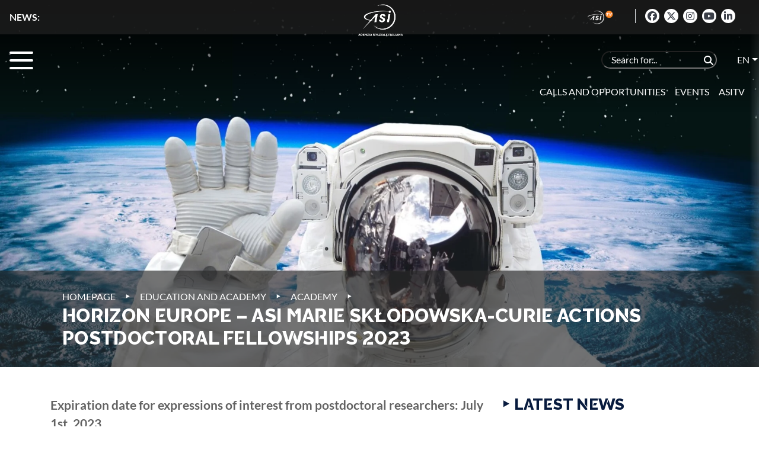

--- FILE ---
content_type: text/html; charset=UTF-8
request_url: https://www.asi.it/en/education/academy/horizon-europe-asi-marie-sklodowska-curie-actions-postdoctoral-fellowships-2023/?refresh_css=1
body_size: 111498
content:
<!DOCTYPE html>
<html lang="it-IT">

<head>
    <meta charset="UTF-8">
    <meta name="viewport" content="width=device-width, initial-scale=1">
    <meta http-equiv="X-UA-Compatible" content="IE=edge">
    <link rel="profile" href="http://gmpg.org/xfn/11">
    <link rel="pingback" href="">
    <title>
    ASI|Agenzia Spaziale Italiana    </title>
    

    <!-- Bootstrap CSS -->
    <link rel="stylesheet" href="https://cdn.jsdelivr.net/npm/bootstrap@4.5.3/dist/css/bootstrap.min.css" 
          integrity="sha384-TX8t27EcRE3e/ihU7zmQxVncDAy5uIKz4rEkgIXeMed4M0jlfIDPvg6uqKI2xXr2" crossorigin="anonymous">
    <link rel="stylesheet" href="https://www.asi.it/wp-content/themes/asi-theme/css/fullpage.min.css"
          type="text/css"/>
    <!-- Custom -->
    <link rel="stylesheet" href="https://www.asi.it/wp-content/themes/asi-theme/style.css" type="text/css"
          media="all">
    <!-- Font Awesome -->
	<script src="https://www.asi.it/wp-content/themes/asi-theme/js/moment.js"></script>
	<link rel="stylesheet" href="https://cdnjs.cloudflare.com/ajax/libs/font-awesome/6.5.1/css/all.min.css" integrity="sha512-DTOQO9RWCH3ppGqcWaEA1BIZOC6xxalwEsw9c2QQeAIftl+Vegovlnee1c9QX4TctnWMn13TZye+giMm8e2LwA==" crossorigin="anonymous" referrerpolicy="no-referrer" />

	<link rel="dns-prefetch" href="//cdn.hu-manity.co" />
		<!-- Cookie Compliance -->
		<script type="text/javascript">var huOptions = {"appID":"wwwasiit-293fcb2","currentLanguage":"en","blocking":false,"globalCookie":false,"isAdmin":false,"privacyConsent":true,"forms":[]};</script>
		<script type="text/javascript" src="https://cdn.hu-manity.co/hu-banner.min.js"></script><meta name='robots' content='index, follow, max-image-preview:large, max-snippet:-1, max-video-preview:-1' />
	<style>img:is([sizes="auto" i], [sizes^="auto," i]) { contain-intrinsic-size: 3000px 1500px }</style>
	<link rel="alternate" hreflang="it" href="https://www.asi.it/formazione_esterna/alta-formazione/horizone-europe-asi-marie-sklodowska-curie-actions-postdoctoral-fellowships-2023/" />
<link rel="alternate" hreflang="en" href="https://www.asi.it/en/education/academy/horizon-europe-asi-marie-sklodowska-curie-actions-postdoctoral-fellowships-2023/" />
<link rel="alternate" hreflang="x-default" href="https://www.asi.it/formazione_esterna/alta-formazione/horizone-europe-asi-marie-sklodowska-curie-actions-postdoctoral-fellowships-2023/" />

	<!-- This site is optimized with the Yoast SEO Premium plugin v25.9 (Yoast SEO v25.9) - https://yoast.com/wordpress/plugins/seo/ -->
	<meta name="description" content="Expiration date for expressions of interest from postdoctoral researchers: July 1st, 2023 Let&#039;s Space! Research project proposals to progress on the path" />
	<link rel="canonical" href="https://www.asi.it/en/education/academy/horizon-europe-asi-marie-sklodowska-curie-actions-postdoctoral-fellowships-2023/" />
	<meta property="og:locale" content="en_US" />
	<meta property="og:type" content="article" />
	<meta property="og:title" content="Horizon Europe – ASI Marie Skłodowska-Curie Actions Postdoctoral Fellowships 2023" />
	<meta property="og:description" content="%" />
	<meta property="og:url" content="https://www.asi.it/en/education/academy/horizon-europe-asi-marie-sklodowska-curie-actions-postdoctoral-fellowships-2023/" />
	<meta property="og:site_name" content="ASI" />
	<meta property="article:publisher" content="https://www.facebook.com/agenziaspazialeitaliana" />
	<meta property="article:modified_time" content="2023-06-01T17:07:25+00:00" />
	<meta property="og:image" content="https://www.asi.it/wp-content/uploads/2023/06/Immagine-MSCA-1.jpg" />
	<meta property="og:image:width" content="592" />
	<meta property="og:image:height" content="391" />
	<meta property="og:image:type" content="image/jpeg" />
	<meta name="twitter:card" content="summary_large_image" />
	<meta name="twitter:site" content="@ASI_spazio" />
	<meta name="twitter:label1" content="Est. reading time" />
	<meta name="twitter:data1" content="4 minutes" />
	<script type="application/ld+json" class="yoast-schema-graph">{"@context":"https://schema.org","@graph":[{"@type":"WebPage","@id":"https://www.asi.it/en/education/academy/horizon-europe-asi-marie-sklodowska-curie-actions-postdoctoral-fellowships-2023/","url":"https://www.asi.it/en/education/academy/horizon-europe-asi-marie-sklodowska-curie-actions-postdoctoral-fellowships-2023/","name":"Horizon Europe – ASI Marie Skłodowska-Curie Actions Postdoctoral Fellowships 2023 - ASI","isPartOf":{"@id":"https://www.asi.it/en/#website"},"primaryImageOfPage":{"@id":"https://www.asi.it/en/education/academy/horizon-europe-asi-marie-sklodowska-curie-actions-postdoctoral-fellowships-2023/#primaryimage"},"image":{"@id":"https://www.asi.it/en/education/academy/horizon-europe-asi-marie-sklodowska-curie-actions-postdoctoral-fellowships-2023/#primaryimage"},"thumbnailUrl":"https://www.asi.it/wp-content/uploads/2023/06/Immagine-MSCA-1.jpg","datePublished":"2023-06-01T12:33:03+00:00","dateModified":"2023-06-01T17:07:25+00:00","description":"Expiration date for expressions of interest from postdoctoral researchers: July 1st, 2023 Let's Space! Research project proposals to progress on the path","breadcrumb":{"@id":"https://www.asi.it/en/education/academy/horizon-europe-asi-marie-sklodowska-curie-actions-postdoctoral-fellowships-2023/#breadcrumb"},"inLanguage":"en-US","potentialAction":[{"@type":"ReadAction","target":["https://www.asi.it/en/education/academy/horizon-europe-asi-marie-sklodowska-curie-actions-postdoctoral-fellowships-2023/"]}]},{"@type":"ImageObject","inLanguage":"en-US","@id":"https://www.asi.it/en/education/academy/horizon-europe-asi-marie-sklodowska-curie-actions-postdoctoral-fellowships-2023/#primaryimage","url":"https://www.asi.it/wp-content/uploads/2023/06/Immagine-MSCA-1.jpg","contentUrl":"https://www.asi.it/wp-content/uploads/2023/06/Immagine-MSCA-1.jpg","width":592,"height":391},{"@type":"BreadcrumbList","@id":"https://www.asi.it/en/education/academy/horizon-europe-asi-marie-sklodowska-curie-actions-postdoctoral-fellowships-2023/#breadcrumb","itemListElement":[{"@type":"ListItem","position":1,"name":"Home","item":"https://www.asi.it/en/"},{"@type":"ListItem","position":2,"name":"EDUCATION AND ACADEMY","item":"https://www.asi.it/en/education/"},{"@type":"ListItem","position":3,"name":"ACADEMY","item":"https://www.asi.it/en/education/academy/"},{"@type":"ListItem","position":4,"name":"Horizon Europe – ASI Marie Skłodowska-Curie Actions Postdoctoral Fellowships 2023"}]},{"@type":"WebSite","@id":"https://www.asi.it/en/#website","url":"https://www.asi.it/en/","name":"ASI","description":"Agenzia Spaziale Italiana","publisher":{"@id":"https://www.asi.it/en/#organization"},"potentialAction":[{"@type":"SearchAction","target":{"@type":"EntryPoint","urlTemplate":"https://www.asi.it/en/?s={search_term_string}"},"query-input":{"@type":"PropertyValueSpecification","valueRequired":true,"valueName":"search_term_string"}}],"inLanguage":"en-US"},{"@type":"Organization","@id":"https://www.asi.it/en/#organization","name":"Agenzia Spaziale Italiana","url":"https://www.asi.it/en/","logo":{"@type":"ImageObject","inLanguage":"en-US","@id":"https://www.asi.it/en/#/schema/logo/image/","url":"https://www.asi.it/wp-content/uploads/2019/07/ASI_logo_aggregazione_bandiera_colore_RGB.png","contentUrl":"https://www.asi.it/wp-content/uploads/2019/07/ASI_logo_aggregazione_bandiera_colore_RGB.png","width":2139,"height":1002,"caption":"Agenzia Spaziale Italiana"},"image":{"@id":"https://www.asi.it/en/#/schema/logo/image/"},"sameAs":["https://www.facebook.com/agenziaspazialeitaliana","https://x.com/ASI_spazio","https://www.instagram.com/agenziaspazialeitaliana/?hl=en","https://www.youtube.com/channel/UCTXeYvzv6B7gHT4Z9QceL9A"]}]}</script>
	<!-- / Yoast SEO Premium plugin. -->


<script type="text/javascript">
/* <![CDATA[ */
window._wpemojiSettings = {"baseUrl":"https:\/\/s.w.org\/images\/core\/emoji\/15.1.0\/72x72\/","ext":".png","svgUrl":"https:\/\/s.w.org\/images\/core\/emoji\/15.1.0\/svg\/","svgExt":".svg","source":{"concatemoji":"https:\/\/www.asi.it\/wp-includes\/js\/wp-emoji-release.min.js?ver=6.8.1"}};
/*! This file is auto-generated */
!function(i,n){var o,s,e;function c(e){try{var t={supportTests:e,timestamp:(new Date).valueOf()};sessionStorage.setItem(o,JSON.stringify(t))}catch(e){}}function p(e,t,n){e.clearRect(0,0,e.canvas.width,e.canvas.height),e.fillText(t,0,0);var t=new Uint32Array(e.getImageData(0,0,e.canvas.width,e.canvas.height).data),r=(e.clearRect(0,0,e.canvas.width,e.canvas.height),e.fillText(n,0,0),new Uint32Array(e.getImageData(0,0,e.canvas.width,e.canvas.height).data));return t.every(function(e,t){return e===r[t]})}function u(e,t,n){switch(t){case"flag":return n(e,"\ud83c\udff3\ufe0f\u200d\u26a7\ufe0f","\ud83c\udff3\ufe0f\u200b\u26a7\ufe0f")?!1:!n(e,"\ud83c\uddfa\ud83c\uddf3","\ud83c\uddfa\u200b\ud83c\uddf3")&&!n(e,"\ud83c\udff4\udb40\udc67\udb40\udc62\udb40\udc65\udb40\udc6e\udb40\udc67\udb40\udc7f","\ud83c\udff4\u200b\udb40\udc67\u200b\udb40\udc62\u200b\udb40\udc65\u200b\udb40\udc6e\u200b\udb40\udc67\u200b\udb40\udc7f");case"emoji":return!n(e,"\ud83d\udc26\u200d\ud83d\udd25","\ud83d\udc26\u200b\ud83d\udd25")}return!1}function f(e,t,n){var r="undefined"!=typeof WorkerGlobalScope&&self instanceof WorkerGlobalScope?new OffscreenCanvas(300,150):i.createElement("canvas"),a=r.getContext("2d",{willReadFrequently:!0}),o=(a.textBaseline="top",a.font="600 32px Arial",{});return e.forEach(function(e){o[e]=t(a,e,n)}),o}function t(e){var t=i.createElement("script");t.src=e,t.defer=!0,i.head.appendChild(t)}"undefined"!=typeof Promise&&(o="wpEmojiSettingsSupports",s=["flag","emoji"],n.supports={everything:!0,everythingExceptFlag:!0},e=new Promise(function(e){i.addEventListener("DOMContentLoaded",e,{once:!0})}),new Promise(function(t){var n=function(){try{var e=JSON.parse(sessionStorage.getItem(o));if("object"==typeof e&&"number"==typeof e.timestamp&&(new Date).valueOf()<e.timestamp+604800&&"object"==typeof e.supportTests)return e.supportTests}catch(e){}return null}();if(!n){if("undefined"!=typeof Worker&&"undefined"!=typeof OffscreenCanvas&&"undefined"!=typeof URL&&URL.createObjectURL&&"undefined"!=typeof Blob)try{var e="postMessage("+f.toString()+"("+[JSON.stringify(s),u.toString(),p.toString()].join(",")+"));",r=new Blob([e],{type:"text/javascript"}),a=new Worker(URL.createObjectURL(r),{name:"wpTestEmojiSupports"});return void(a.onmessage=function(e){c(n=e.data),a.terminate(),t(n)})}catch(e){}c(n=f(s,u,p))}t(n)}).then(function(e){for(var t in e)n.supports[t]=e[t],n.supports.everything=n.supports.everything&&n.supports[t],"flag"!==t&&(n.supports.everythingExceptFlag=n.supports.everythingExceptFlag&&n.supports[t]);n.supports.everythingExceptFlag=n.supports.everythingExceptFlag&&!n.supports.flag,n.DOMReady=!1,n.readyCallback=function(){n.DOMReady=!0}}).then(function(){return e}).then(function(){var e;n.supports.everything||(n.readyCallback(),(e=n.source||{}).concatemoji?t(e.concatemoji):e.wpemoji&&e.twemoji&&(t(e.twemoji),t(e.wpemoji)))}))}((window,document),window._wpemojiSettings);
/* ]]> */
</script>
<style id='wp-emoji-styles-inline-css' type='text/css'>

	img.wp-smiley, img.emoji {
		display: inline !important;
		border: none !important;
		box-shadow: none !important;
		height: 1em !important;
		width: 1em !important;
		margin: 0 0.07em !important;
		vertical-align: -0.1em !important;
		background: none !important;
		padding: 0 !important;
	}
</style>
<link rel='stylesheet' id='wp-block-library-css' href='https://www.asi.it/wp-includes/css/dist/block-library/style.min.css?ver=6.8.1' type='text/css' media='all' />
<style id='classic-theme-styles-inline-css' type='text/css'>
/*! This file is auto-generated */
.wp-block-button__link{color:#fff;background-color:#32373c;border-radius:9999px;box-shadow:none;text-decoration:none;padding:calc(.667em + 2px) calc(1.333em + 2px);font-size:1.125em}.wp-block-file__button{background:#32373c;color:#fff;text-decoration:none}
</style>
<style id='global-styles-inline-css' type='text/css'>
:root{--wp--preset--aspect-ratio--square: 1;--wp--preset--aspect-ratio--4-3: 4/3;--wp--preset--aspect-ratio--3-4: 3/4;--wp--preset--aspect-ratio--3-2: 3/2;--wp--preset--aspect-ratio--2-3: 2/3;--wp--preset--aspect-ratio--16-9: 16/9;--wp--preset--aspect-ratio--9-16: 9/16;--wp--preset--color--black: #000000;--wp--preset--color--cyan-bluish-gray: #abb8c3;--wp--preset--color--white: #ffffff;--wp--preset--color--pale-pink: #f78da7;--wp--preset--color--vivid-red: #cf2e2e;--wp--preset--color--luminous-vivid-orange: #ff6900;--wp--preset--color--luminous-vivid-amber: #fcb900;--wp--preset--color--light-green-cyan: #7bdcb5;--wp--preset--color--vivid-green-cyan: #00d084;--wp--preset--color--pale-cyan-blue: #8ed1fc;--wp--preset--color--vivid-cyan-blue: #0693e3;--wp--preset--color--vivid-purple: #9b51e0;--wp--preset--gradient--vivid-cyan-blue-to-vivid-purple: linear-gradient(135deg,rgba(6,147,227,1) 0%,rgb(155,81,224) 100%);--wp--preset--gradient--light-green-cyan-to-vivid-green-cyan: linear-gradient(135deg,rgb(122,220,180) 0%,rgb(0,208,130) 100%);--wp--preset--gradient--luminous-vivid-amber-to-luminous-vivid-orange: linear-gradient(135deg,rgba(252,185,0,1) 0%,rgba(255,105,0,1) 100%);--wp--preset--gradient--luminous-vivid-orange-to-vivid-red: linear-gradient(135deg,rgba(255,105,0,1) 0%,rgb(207,46,46) 100%);--wp--preset--gradient--very-light-gray-to-cyan-bluish-gray: linear-gradient(135deg,rgb(238,238,238) 0%,rgb(169,184,195) 100%);--wp--preset--gradient--cool-to-warm-spectrum: linear-gradient(135deg,rgb(74,234,220) 0%,rgb(151,120,209) 20%,rgb(207,42,186) 40%,rgb(238,44,130) 60%,rgb(251,105,98) 80%,rgb(254,248,76) 100%);--wp--preset--gradient--blush-light-purple: linear-gradient(135deg,rgb(255,206,236) 0%,rgb(152,150,240) 100%);--wp--preset--gradient--blush-bordeaux: linear-gradient(135deg,rgb(254,205,165) 0%,rgb(254,45,45) 50%,rgb(107,0,62) 100%);--wp--preset--gradient--luminous-dusk: linear-gradient(135deg,rgb(255,203,112) 0%,rgb(199,81,192) 50%,rgb(65,88,208) 100%);--wp--preset--gradient--pale-ocean: linear-gradient(135deg,rgb(255,245,203) 0%,rgb(182,227,212) 50%,rgb(51,167,181) 100%);--wp--preset--gradient--electric-grass: linear-gradient(135deg,rgb(202,248,128) 0%,rgb(113,206,126) 100%);--wp--preset--gradient--midnight: linear-gradient(135deg,rgb(2,3,129) 0%,rgb(40,116,252) 100%);--wp--preset--font-size--small: 13px;--wp--preset--font-size--medium: 20px;--wp--preset--font-size--large: 36px;--wp--preset--font-size--x-large: 42px;--wp--preset--spacing--20: 0.44rem;--wp--preset--spacing--30: 0.67rem;--wp--preset--spacing--40: 1rem;--wp--preset--spacing--50: 1.5rem;--wp--preset--spacing--60: 2.25rem;--wp--preset--spacing--70: 3.38rem;--wp--preset--spacing--80: 5.06rem;--wp--preset--shadow--natural: 6px 6px 9px rgba(0, 0, 0, 0.2);--wp--preset--shadow--deep: 12px 12px 50px rgba(0, 0, 0, 0.4);--wp--preset--shadow--sharp: 6px 6px 0px rgba(0, 0, 0, 0.2);--wp--preset--shadow--outlined: 6px 6px 0px -3px rgba(255, 255, 255, 1), 6px 6px rgba(0, 0, 0, 1);--wp--preset--shadow--crisp: 6px 6px 0px rgba(0, 0, 0, 1);}:where(.is-layout-flex){gap: 0.5em;}:where(.is-layout-grid){gap: 0.5em;}body .is-layout-flex{display: flex;}.is-layout-flex{flex-wrap: wrap;align-items: center;}.is-layout-flex > :is(*, div){margin: 0;}body .is-layout-grid{display: grid;}.is-layout-grid > :is(*, div){margin: 0;}:where(.wp-block-columns.is-layout-flex){gap: 2em;}:where(.wp-block-columns.is-layout-grid){gap: 2em;}:where(.wp-block-post-template.is-layout-flex){gap: 1.25em;}:where(.wp-block-post-template.is-layout-grid){gap: 1.25em;}.has-black-color{color: var(--wp--preset--color--black) !important;}.has-cyan-bluish-gray-color{color: var(--wp--preset--color--cyan-bluish-gray) !important;}.has-white-color{color: var(--wp--preset--color--white) !important;}.has-pale-pink-color{color: var(--wp--preset--color--pale-pink) !important;}.has-vivid-red-color{color: var(--wp--preset--color--vivid-red) !important;}.has-luminous-vivid-orange-color{color: var(--wp--preset--color--luminous-vivid-orange) !important;}.has-luminous-vivid-amber-color{color: var(--wp--preset--color--luminous-vivid-amber) !important;}.has-light-green-cyan-color{color: var(--wp--preset--color--light-green-cyan) !important;}.has-vivid-green-cyan-color{color: var(--wp--preset--color--vivid-green-cyan) !important;}.has-pale-cyan-blue-color{color: var(--wp--preset--color--pale-cyan-blue) !important;}.has-vivid-cyan-blue-color{color: var(--wp--preset--color--vivid-cyan-blue) !important;}.has-vivid-purple-color{color: var(--wp--preset--color--vivid-purple) !important;}.has-black-background-color{background-color: var(--wp--preset--color--black) !important;}.has-cyan-bluish-gray-background-color{background-color: var(--wp--preset--color--cyan-bluish-gray) !important;}.has-white-background-color{background-color: var(--wp--preset--color--white) !important;}.has-pale-pink-background-color{background-color: var(--wp--preset--color--pale-pink) !important;}.has-vivid-red-background-color{background-color: var(--wp--preset--color--vivid-red) !important;}.has-luminous-vivid-orange-background-color{background-color: var(--wp--preset--color--luminous-vivid-orange) !important;}.has-luminous-vivid-amber-background-color{background-color: var(--wp--preset--color--luminous-vivid-amber) !important;}.has-light-green-cyan-background-color{background-color: var(--wp--preset--color--light-green-cyan) !important;}.has-vivid-green-cyan-background-color{background-color: var(--wp--preset--color--vivid-green-cyan) !important;}.has-pale-cyan-blue-background-color{background-color: var(--wp--preset--color--pale-cyan-blue) !important;}.has-vivid-cyan-blue-background-color{background-color: var(--wp--preset--color--vivid-cyan-blue) !important;}.has-vivid-purple-background-color{background-color: var(--wp--preset--color--vivid-purple) !important;}.has-black-border-color{border-color: var(--wp--preset--color--black) !important;}.has-cyan-bluish-gray-border-color{border-color: var(--wp--preset--color--cyan-bluish-gray) !important;}.has-white-border-color{border-color: var(--wp--preset--color--white) !important;}.has-pale-pink-border-color{border-color: var(--wp--preset--color--pale-pink) !important;}.has-vivid-red-border-color{border-color: var(--wp--preset--color--vivid-red) !important;}.has-luminous-vivid-orange-border-color{border-color: var(--wp--preset--color--luminous-vivid-orange) !important;}.has-luminous-vivid-amber-border-color{border-color: var(--wp--preset--color--luminous-vivid-amber) !important;}.has-light-green-cyan-border-color{border-color: var(--wp--preset--color--light-green-cyan) !important;}.has-vivid-green-cyan-border-color{border-color: var(--wp--preset--color--vivid-green-cyan) !important;}.has-pale-cyan-blue-border-color{border-color: var(--wp--preset--color--pale-cyan-blue) !important;}.has-vivid-cyan-blue-border-color{border-color: var(--wp--preset--color--vivid-cyan-blue) !important;}.has-vivid-purple-border-color{border-color: var(--wp--preset--color--vivid-purple) !important;}.has-vivid-cyan-blue-to-vivid-purple-gradient-background{background: var(--wp--preset--gradient--vivid-cyan-blue-to-vivid-purple) !important;}.has-light-green-cyan-to-vivid-green-cyan-gradient-background{background: var(--wp--preset--gradient--light-green-cyan-to-vivid-green-cyan) !important;}.has-luminous-vivid-amber-to-luminous-vivid-orange-gradient-background{background: var(--wp--preset--gradient--luminous-vivid-amber-to-luminous-vivid-orange) !important;}.has-luminous-vivid-orange-to-vivid-red-gradient-background{background: var(--wp--preset--gradient--luminous-vivid-orange-to-vivid-red) !important;}.has-very-light-gray-to-cyan-bluish-gray-gradient-background{background: var(--wp--preset--gradient--very-light-gray-to-cyan-bluish-gray) !important;}.has-cool-to-warm-spectrum-gradient-background{background: var(--wp--preset--gradient--cool-to-warm-spectrum) !important;}.has-blush-light-purple-gradient-background{background: var(--wp--preset--gradient--blush-light-purple) !important;}.has-blush-bordeaux-gradient-background{background: var(--wp--preset--gradient--blush-bordeaux) !important;}.has-luminous-dusk-gradient-background{background: var(--wp--preset--gradient--luminous-dusk) !important;}.has-pale-ocean-gradient-background{background: var(--wp--preset--gradient--pale-ocean) !important;}.has-electric-grass-gradient-background{background: var(--wp--preset--gradient--electric-grass) !important;}.has-midnight-gradient-background{background: var(--wp--preset--gradient--midnight) !important;}.has-small-font-size{font-size: var(--wp--preset--font-size--small) !important;}.has-medium-font-size{font-size: var(--wp--preset--font-size--medium) !important;}.has-large-font-size{font-size: var(--wp--preset--font-size--large) !important;}.has-x-large-font-size{font-size: var(--wp--preset--font-size--x-large) !important;}
:where(.wp-block-post-template.is-layout-flex){gap: 1.25em;}:where(.wp-block-post-template.is-layout-grid){gap: 1.25em;}
:where(.wp-block-columns.is-layout-flex){gap: 2em;}:where(.wp-block-columns.is-layout-grid){gap: 2em;}
:root :where(.wp-block-pullquote){font-size: 1.5em;line-height: 1.6;}
</style>
<link rel='stylesheet' id='contact-form-7-css' href='https://www.asi.it/wp-content/plugins/contact-form-7/includes/css/styles.css?ver=6.1.1' type='text/css' media='all' />
<link rel='stylesheet' id='social_namespace-css' href='https://www.asi.it/wp-content/plugins/lateral-social/css/style_social.css?ver=6.8.1' type='text/css' media='all' />
<link rel='stylesheet' id='SFSImainCss-css' href='https://www.asi.it/wp-content/plugins/ultimate-social-media-icons/css/sfsi-style.css?ver=2.9.5' type='text/css' media='all' />
<link rel='stylesheet' id='searchwp-live-search-css' href='https://www.asi.it/wp-content/themes/asi-theme/css/searchwp-style.css' type='text/css' media='all' />
<style id='searchwp-live-search-inline-css' type='text/css'>
.searchwp-live-search-result .searchwp-live-search-result--title a {
  font-size: 16px;
}
.searchwp-live-search-result .searchwp-live-search-result--price {
  font-size: 14px;
}
.searchwp-live-search-result .searchwp-live-search-result--add-to-cart .button {
  font-size: 14px;
}

</style>
<link rel='stylesheet' id='searchwp-forms-css' href='https://www.asi.it/wp-content/plugins/searchwp-live-ajax-search/assets/styles/frontend/search-forms.min.css?ver=1.8.6' type='text/css' media='all' />
<link rel='stylesheet' id='photonic-slider-css' href='https://www.asi.it/wp-content/plugins/photonic/include/ext/splide/splide.min.css?ver=20250910-105000' type='text/css' media='all' />
<link rel='stylesheet' id='photonic-lightbox-css' href='https://www.asi.it/wp-content/plugins/photonic/include/ext/lightgallery/lightgallery.min.css?ver=20250910-105000' type='text/css' media='all' />
<link rel='stylesheet' id='photonic-css' href='https://www.asi.it/wp-content/plugins/photonic/include/css/front-end/core/photonic.min.css?ver=20250910-105000' type='text/css' media='all' />
<style id='photonic-inline-css' type='text/css'>
/* Retrieved from saved CSS */
.photonic-panel { background:  rgb(17,17,17)  !important;

	border-top: none;
	border-right: none;
	border-bottom: none;
	border-left: none;
 }
.photonic-random-layout .photonic-thumb { padding: 2px}
.photonic-masonry-layout .photonic-thumb, .photonic-masonry-horizontal-layout .photonic-thumb { padding: 2px}
.photonic-mosaic-layout .photonic-thumb { padding: 2px}

</style>
<style id='teccc-nofile-stylesheet-inline-css' type='text/css'>

.teccc-legend a, .tribe-events-calendar a, #tribe-events-content .tribe-events-tooltip h4
{
	font-weight: bold;
}

.tribe-events-list .vevent.hentry h2 {
	padding-left: 5px;
}


@media only screen and (max-width: 768px) {
	.tribe-events-calendar td .hentry,
	.tribe-events-calendar td .type-tribe_events {
		display: block;
	}

	h3.entry-title.summary,
	h3.tribe-events-month-event-title,
	.tribe-events-calendar .tribe-events-has-events:after {
		display: none;
	}

	.tribe-events-calendar .mobile-trigger .tribe-events-tooltip {
		display: none !important;
	}
}


.tribe-events .tribe-events-calendar-month__multiday-event-bar,
.tribe-events .tribe-events-calendar-month__multiday-event-bar-inner,
.tribe-events-calendar-month__multiday-event-wrapper
{ background-color: #F7F6F6; }


.tribe-events-calendar-month__multiday-event-wrapper.tribe-events-calendar-month__multiday-event--empty
{ background-color: transparent !important; }


.tribe-common--breakpoint-medium.tribe-events .tribe-events-calendar-list__event-datetime-featured-text,
.tribe-events-calendar-month-mobile-events__mobile-event-datetime-featured-text,
.tribe-events-calendar-day__event-datetime-featured-text,
.tribe-common-c-svgicon--featured
{ color: #0ea0d7 !important; }

.tribe-events-calendar-list__event-date-tag-datetime:after, 
.tribe-events-widget-events-list__event-date-tag-datetime:after, 
.tribe-events .tribe-events-calendar-day__event--featured:after,
.tribe-events .tribe-events-calendar-month__calendar-event--featured:before
{ background-color: #0ea0d7 !important; }



	
		.tribe-events-category-workshop h2.tribe-events-list-event-title.entry-title a,
.tribe-events-category-workshop h2.tribe-events-list-event-title a,
.tribe-events-category-workshop h3.tribe-events-list-event-title a,
.tribe-event-featured .tribe-events-category-workshop h3.tribe-events-list-event-title a,
.tribe-events-list .tribe-events-loop .tribe-event-featured.tribe-events-category-workshop h3.tribe-events-list-event-title a,	.tribe-events-shortcode .tribe-events-month table .type-tribe_events.tribe-events-category-workshop,		.tribe-events-list .tribe-events-loop .tribe-event-featured.tribe-events-category-workshop h3.tribe-events-list-event-title a:hover,
#tribe-events-content table.tribe-events-calendar .type-tribe_events.tribe-events-category-workshop.tribe-event-featured h3.tribe-events-month-event-title a:hover,			.tribe-events-list-widget li.tribe-events-category-workshop a:link,
.tribe-events-list-widget li.tribe-events-category-workshop a:visited,
li.tribe-events-list-widget-events.tribe-events-category-workshop a:link,
li.tribe-events-list-widget-events.tribe-events-category-workshop a:visited,	.teccc-legend li.tribe_events_cat-workshop a,
.tribe-common article.tribe_events_cat-workshop h3 a,
.tribe-common article.tribe_events_cat-workshop h3 a:link,
.tribe-common article.tribe_events_cat-workshop h3 a:visited,
article.tribe-events-calendar-month__multiday-event.tribe_events_cat-workshop h3,	#tribe-events-content table.tribe-events-calendar .tribe-event-featured.tribe-events-category-workshop .tribe-events-month-event-title a,
.teccc-legend li.tribe-events-category-workshop a,
.tribe-events-calendar .tribe-events-category-workshop a,
#tribe-events-content .teccc-legend li.tribe-events-category-workshop a,
#tribe-events-content .tribe-events-calendar .tribe-events-category-workshop a,
.type-tribe_events.tribe-events-category-workshop h2 a,
.tribe-events-category-workshop > div.hentry.vevent > h3.entry-title a,
.tribe-events-mobile.tribe-events-category-workshop h4 a
{
		text-decoration: none;
}

		.tribe-events-category-workshop h3.tribe-events-list-event-title,		.tribe-events-shortcode .tribe-events-month table .type-tribe_events.tribe-events-category-workshop,				.tribe-events-list-widget li.tribe-events-category-workshop h4,
li.tribe-events-list-widget-events.tribe-events-category-workshop h4,	.teccc-legend li.tribe_events_cat-workshop,
article.tribe_events_cat-workshop header.tribe-events-widget-events-list__event-header h3,
article.tribe-events-calendar-month__calendar-event.tribe_events_cat-workshop h3,
article.tribe-events-calendar-month__multiday-event.tribe_events_cat-workshop .tribe-events-calendar-month__multiday-event-bar-inner,
article.tribe-events-calendar-month-mobile-events__mobile-event.tribe_events_cat-workshop h3,
article.tribe-events-calendar-day__event.tribe_events_cat-workshop h3,
article.tribe-events-calendar-list__event.tribe_events_cat-workshop h3,
article.tribe-events-calendar-latest-past__event.tribe_events_cat-workshop h3,	.events-archive.events-gridview #tribe-events-content table .type-tribe_events.tribe-events-category-workshop,
.teccc-legend li.tribe-events-category-workshop,
.tribe-events-calendar .tribe-events-category-workshop,
.type-tribe_events.tribe-events-category-workshop h2,
.tribe-events-category-workshop > div.hentry.vevent > h3.entry-title,
.tribe-events-mobile.tribe-events-category-workshop h4
{
			background-color: #cccccc;
				border-left: 5px solid #dd2727;
			border-right: 5px solid transparent;
		line-height: 1.4em;
	padding-left: 5px;
	padding-bottom: 2px;
}

	.tribe-events-calendar .tribe-event-featured.tribe-events-category-workshop,
#tribe-events-content table.tribe-events-calendar .type-tribe_events.tribe-event-featured.tribe-events-category-workshop,
.tribe-grid-body div[id*='tribe-events-event-'][class*='tribe-events-category-'].tribe-events-week-hourly-single.tribe-event-featured
{ border-right: 5px solid #0ea0d7 }

	
	
		.tribe-events-list-widget li.tribe-events-category-workshop a:link,
.tribe-events-list-widget li.tribe-events-category-workshop a:visited,
li.tribe-events-list-widget-events.tribe-events-category-workshop a:link,
li.tribe-events-list-widget-events.tribe-events-category-workshop a:visited,	.tribe-events-category-workshop h2.tribe-events-list-event-title.entry-title a,
.tribe-events-category-workshop h2.tribe-events-list-event-title a,
.tribe-events-category-workshop h3.tribe-events-list-event-title a,
.tribe-event-featured .tribe-events-category-workshop h3.tribe-events-list-event-title a,
.tribe-events-list .tribe-events-loop .tribe-event-featured.tribe-events-category-workshop h3.tribe-events-list-event-title a
{
	width: auto;
	display: block;
}
	
		.tribe-events-category-evento h2.tribe-events-list-event-title.entry-title a,
.tribe-events-category-evento h2.tribe-events-list-event-title a,
.tribe-events-category-evento h3.tribe-events-list-event-title a,
.tribe-event-featured .tribe-events-category-evento h3.tribe-events-list-event-title a,
.tribe-events-list .tribe-events-loop .tribe-event-featured.tribe-events-category-evento h3.tribe-events-list-event-title a,	.tribe-events-shortcode .tribe-events-month table .type-tribe_events.tribe-events-category-evento,		.tribe-events-list .tribe-events-loop .tribe-event-featured.tribe-events-category-evento h3.tribe-events-list-event-title a:hover,
#tribe-events-content table.tribe-events-calendar .type-tribe_events.tribe-events-category-evento.tribe-event-featured h3.tribe-events-month-event-title a:hover,			.tribe-events-list-widget li.tribe-events-category-evento a:link,
.tribe-events-list-widget li.tribe-events-category-evento a:visited,
li.tribe-events-list-widget-events.tribe-events-category-evento a:link,
li.tribe-events-list-widget-events.tribe-events-category-evento a:visited,	.teccc-legend li.tribe_events_cat-evento a,
.tribe-common article.tribe_events_cat-evento h3 a,
.tribe-common article.tribe_events_cat-evento h3 a:link,
.tribe-common article.tribe_events_cat-evento h3 a:visited,
article.tribe-events-calendar-month__multiday-event.tribe_events_cat-evento h3,	#tribe-events-content table.tribe-events-calendar .tribe-event-featured.tribe-events-category-evento .tribe-events-month-event-title a,
.teccc-legend li.tribe-events-category-evento a,
.tribe-events-calendar .tribe-events-category-evento a,
#tribe-events-content .teccc-legend li.tribe-events-category-evento a,
#tribe-events-content .tribe-events-calendar .tribe-events-category-evento a,
.type-tribe_events.tribe-events-category-evento h2 a,
.tribe-events-category-evento > div.hentry.vevent > h3.entry-title a,
.tribe-events-mobile.tribe-events-category-evento h4 a
{
		text-decoration: none;
}

		.tribe-events-category-evento h3.tribe-events-list-event-title,		.tribe-events-shortcode .tribe-events-month table .type-tribe_events.tribe-events-category-evento,				.tribe-events-list-widget li.tribe-events-category-evento h4,
li.tribe-events-list-widget-events.tribe-events-category-evento h4,	.teccc-legend li.tribe_events_cat-evento,
article.tribe_events_cat-evento header.tribe-events-widget-events-list__event-header h3,
article.tribe-events-calendar-month__calendar-event.tribe_events_cat-evento h3,
article.tribe-events-calendar-month__multiday-event.tribe_events_cat-evento .tribe-events-calendar-month__multiday-event-bar-inner,
article.tribe-events-calendar-month-mobile-events__mobile-event.tribe_events_cat-evento h3,
article.tribe-events-calendar-day__event.tribe_events_cat-evento h3,
article.tribe-events-calendar-list__event.tribe_events_cat-evento h3,
article.tribe-events-calendar-latest-past__event.tribe_events_cat-evento h3,	.events-archive.events-gridview #tribe-events-content table .type-tribe_events.tribe-events-category-evento,
.teccc-legend li.tribe-events-category-evento,
.tribe-events-calendar .tribe-events-category-evento,
.type-tribe_events.tribe-events-category-evento h2,
.tribe-events-category-evento > div.hentry.vevent > h3.entry-title,
.tribe-events-mobile.tribe-events-category-evento h4
{
			background-color: #cccccc;
				border-left: 5px solid #52c617;
			border-right: 5px solid transparent;
		line-height: 1.4em;
	padding-left: 5px;
	padding-bottom: 2px;
}

	.tribe-events-calendar .tribe-event-featured.tribe-events-category-evento,
#tribe-events-content table.tribe-events-calendar .type-tribe_events.tribe-event-featured.tribe-events-category-evento,
.tribe-grid-body div[id*='tribe-events-event-'][class*='tribe-events-category-'].tribe-events-week-hourly-single.tribe-event-featured
{ border-right: 5px solid #0ea0d7 }

	
	
		.tribe-events-list-widget li.tribe-events-category-evento a:link,
.tribe-events-list-widget li.tribe-events-category-evento a:visited,
li.tribe-events-list-widget-events.tribe-events-category-evento a:link,
li.tribe-events-list-widget-events.tribe-events-category-evento a:visited,	.tribe-events-category-evento h2.tribe-events-list-event-title.entry-title a,
.tribe-events-category-evento h2.tribe-events-list-event-title a,
.tribe-events-category-evento h3.tribe-events-list-event-title a,
.tribe-event-featured .tribe-events-category-evento h3.tribe-events-list-event-title a,
.tribe-events-list .tribe-events-loop .tribe-event-featured.tribe-events-category-evento h3.tribe-events-list-event-title a
{
	width: auto;
	display: block;
}

#legend_box
{
	font: bold 10px/4em sans-serif;
	text-align: center;
	width: 100%;
}

#legend a { text-decoration: none; }

#tribe-events #legend li, .tribe-events #legend li
{
	display: inline-block;
	list-style-type: none;
	padding: 7px;
	margin: 0 0 1em 0.7em;
}

#legend_box #legend li span { cursor: pointer; }

#tribe-events #legend li.teccc-reset,
.tribe-events #legend li.teccc-reset
{
	line-height: 1.4px;
}
/* End The Events Calendar: Category Colors CSS */

</style>
<script type="text/javascript" src="https://www.asi.it/wp-content/themes/asi-theme/js/jquery-3.4.1.min.js" id="jquery-js"></script>
<script type="text/javascript" src="https://www.asi.it/wp-includes/js/jquery/jquery-migrate.min.js?ver=3.4.1" id="jquery-migrate-js"></script>
<script type="text/javascript" id="wpgmza_data-js-extra">
/* <![CDATA[ */
var wpgmza_google_api_status = {"message":"Engine is not google-maps","code":"ENGINE_NOT_GOOGLE_MAPS"};
/* ]]> */
</script>
<script type="text/javascript" src="https://www.asi.it/wp-content/plugins/wp-google-maps/wpgmza_data.js?ver=6.8.1" id="wpgmza_data-js"></script>
<script type="text/javascript" id="ai-js-js-extra">
/* <![CDATA[ */
var MyAjax = {"ajaxurl":"https:\/\/www.asi.it\/wp-admin\/admin-ajax.php","security":"c67ed49c3a"};
/* ]]> */
</script>
<script type="text/javascript" src="https://www.asi.it/wp-content/plugins/advanced-iframe/js/ai.min.js?ver=638636" id="ai-js-js"></script>
<link rel="https://api.w.org/" href="https://www.asi.it/en/wp-json/" /><link rel="alternate" title="JSON" type="application/json" href="https://www.asi.it/en/wp-json/wp/v2/pages/41768" /><meta name="generator" content="WordPress 6.8.1" />
<link rel='shortlink' href='https://www.asi.it/en/?p=41768' />
<link rel="alternate" title="oEmbed (JSON)" type="application/json+oembed" href="https://www.asi.it/en/wp-json/oembed/1.0/embed?url=https%3A%2F%2Fwww.asi.it%2Fen%2Feducation%2Facademy%2Fhorizon-europe-asi-marie-sklodowska-curie-actions-postdoctoral-fellowships-2023%2F" />
<link rel="alternate" title="oEmbed (XML)" type="text/xml+oembed" href="https://www.asi.it/en/wp-json/oembed/1.0/embed?url=https%3A%2F%2Fwww.asi.it%2Fen%2Feducation%2Facademy%2Fhorizon-europe-asi-marie-sklodowska-curie-actions-postdoctoral-fellowships-2023%2F&#038;format=xml" />
<meta name="generator" content="WPML ver:4.6.15 stt:1,27;" />
<script type="text/javascript">//<![CDATA[
  function external_links_in_new_windows_loop() {
    if (!document.links) {
      document.links = document.getElementsByTagName('a');
    }
    var change_link = false;
    var force = '';
    var ignore = '';

    for (var t=0; t<document.links.length; t++) {
      var all_links = document.links[t];
      change_link = false;
      
      if(document.links[t].hasAttribute('onClick') == false) {
        // forced if the address starts with http (or also https), but does not link to the current domain
        if(all_links.href.search(/^http/) != -1 && all_links.href.search('www.asi.it') == -1 && all_links.href.search(/^#/) == -1) {
          // console.log('Changed ' + all_links.href);
          change_link = true;
        }
          
        if(force != '' && all_links.href.search(force) != -1) {
          // forced
          // console.log('force ' + all_links.href);
          change_link = true;
        }
        
        if(ignore != '' && all_links.href.search(ignore) != -1) {
          // console.log('ignore ' + all_links.href);
          // ignored
          change_link = false;
        }

        if(change_link == true) {
          // console.log('Changed ' + all_links.href);
          document.links[t].setAttribute('onClick', 'javascript:window.open(\'' + all_links.href.replace(/'/g, '') + '\', \'_blank\', \'noopener\'); return false;');
          document.links[t].removeAttribute('target');
        }
      }
    }
  }
  
  // Load
  function external_links_in_new_windows_load(func)
  {  
    var oldonload = window.onload;
    if (typeof window.onload != 'function'){
      window.onload = func;
    } else {
      window.onload = function(){
        oldonload();
        func();
      }
    }
  }

  external_links_in_new_windows_load(external_links_in_new_windows_loop);
  //]]></script>

<meta name="follow.[base64]" content="ktJe3e5yZEaFNJmlENqR"/><meta name="tec-api-version" content="v1"><meta name="tec-api-origin" content="https://www.asi.it/en/"><link rel="alternate" href="https://www.asi.it/en/wp-json/tribe/events/v1/" /><link rel="icon" href="https://www.asi.it/wp-content/uploads/2019/05/cropped-cropped-logo_asi_colored_inverse_no_text-1-32x32.png" sizes="32x32" />
<link rel="icon" href="https://www.asi.it/wp-content/uploads/2019/05/cropped-cropped-logo_asi_colored_inverse_no_text-1-192x192.png" sizes="192x192" />
<link rel="apple-touch-icon" href="https://www.asi.it/wp-content/uploads/2019/05/cropped-cropped-logo_asi_colored_inverse_no_text-1-180x180.png" />
<meta name="msapplication-TileImage" content="https://www.asi.it/wp-content/uploads/2019/05/cropped-cropped-logo_asi_colored_inverse_no_text-1-270x270.png" />
		<style type="text/css" id="wp-custom-css">
			.newsletter-signup {
	margin-top: 50px;
	width: 70%;
	margin-left: auto;
	margin-right: auto;
	background-color: #ccc;
	padding: 25px;
	box-shadow: 4px 3px 8px 1px #969696;
  -webkit-box-shadow: 4px 3px 8px 1px #969696;
}
.newsletter-signup fieldset {
	border: 1px solid #888;
	padding: 20px 20px 5px 20px;
	margin-bottom: 25px;
}
.newsletter-signup .text-red-bold {
	color: #f00;
	font-weight: bold;
}
.newsletter-signup a {
	margin-left: 15px;
}
.newsletter-signup .info-required {
	font-size: 14px;
	margin-top: 55px;
}		</style>
		<style>

    
#sidebar.active {
    z-index: 999999999;
}

@media only screen and (max-width: 991px) {

    .col-md-8{
        padding: 0 40px;
    }

}



[type="search"]::placeholder{
    color:white;
    padding-left: 5px;
}

.col-12 .navbar-nav{
    justify-content: flex-end;
}

[type="search"]{
    padding-left: 10px;
    padding-right: 10px;
    border-radius:15px;
    background:#FFF0;
    color:white;
}
.searchwp-live-search-results{
    left:auto!important;
    right:20px!important;
}

.search__icon{
    top:3px!important;
    font-size:1em!important;
}
@media only screen and (min-width: 990px) {
    .logo-header .logo{
        margin-top: -140px;
    }

    .logo-header .logo img{
        height:80px;
    } 
}

@media only screen and (max-width: 991px) {
    .logo-header .logo{
        margin-top: 0px;
    }

    .logo-header .logo img{
        height:140px;
    }
    
    [type="search"] {
        width: 150px;
    }
}
</style>
</head>
	
	
	
<body class="wp-singular page-template-default page page-id-41768 page-child parent-pageid-17341 wp-theme-asi-theme sez cookies-not-set sfsi_actvite_theme_thin tribe-no-js">

<!-- Sidebar --><div id="sidebar" class="sidebar">   <ul class="nav flex-column"><div class="panel-group" id="menu-accordion" role="tablist" aria-multiselectable="true">
                
                
                <div class="card">
                    <div class="card-header panel-heading reply-mobile-only" role="tab" id="acc-one">
                        <span class="panel-title mb-0 span-sidemenu">
                            <a class="btn btn-link collapsed" data-toggle="collapse" href="#col-one" role="button" aria-expanded="false" aria-controls="col-one">
								<i class="fas fa-bars" aria-hidden="true"></i> Bandi e amministrazione trasparente...</a>
                        </span>
                    </div>
                    <div id="col-one" class="collapse reply-mobile-only" aria-labelledby="acc-one" data-parent="#menu-accordion">
                        <div class="card-body item-accordion">
							           <li class="nav-item lc-insert">
<li class="nav-item" ><a class="nav-link" href="/bandi" >Calls and Opportunities</a ></li >
</li>
<li class="nav-item lc-insert">
<li class="nav-item" ><a class="nav-link" href="https://www.asi.it/events/list/" >Events</a ></li >
</li>
<li class="nav-item lc-insert">
<li class="nav-item" ><a class="nav-link" href="https://asitv.it/" >ASITV</a ></li >
</li>
<li class="nav-item separator d-block d-lg-none" ></li ><li class="nav-item lc-insert">
<li class="nav-item" ><a class="nav-link" href="https://asi.portaleamministrazionetrasparente.it/" >Transparent administration</a ></li >
</li>

						</div>
                    </div>
                </div>
				
				    <div class="card">
                    <div class="card-header panel-heading reply-mobile-only" role="tab" id="acc-mid">
                        <span class="panel-title mb-0 span-sidemenu">
                            <a class="btn btn-link collapsed" data-toggle="collapse" href="#col-mid" role="button" aria-expanded="false" aria-controls="col-mid">
								<i class="fas fa-bars" aria-hidden="true"></i> Media e altro...</a>
                        </span>
                    </div>
                    <div id="col-mid" class="collapse reply-mobile-only" aria-labelledby="acc-mid" data-parent="#menu-accordion">
                        <div class="card-body item-accordion with-media">
							           <li class="nav-item lc-insert">
<li class="nav-item" ><a class="nav-link" href="https://www.asi.it/events/list/" >AGENDA</a ></li >
</li>
<li class="nav-item lc-insert">
<li class="nav-item" ><a class="nav-link" href="https://asitv.it/" >ASITV</a ></li >
</li>
<li class="nav-item separator d-block d-lg-none" ></li><ul class="d-inline-flex justify-content-center align-items-center border-right border-left px-3 mx-2 list-social list-inline m-0">
<li class="list-inline-item">
<a class="rounded-circle social reply-insert" href="https://www.facebook.com/agenziaspazialeitaliana" aria-hidden="true" title="Facebook">
									<i class="fa-brands fa-facebook-f"></i></a>
</li>
<li class="list-inline-item">
<a class="rounded-circle social reply-insert" href="https://twitter.com/ASI_spazio" aria-hidden="true" title="Twitter">
									<i class="fa-brands fa-x-twitter"></i></a>
</li>
<li class="list-inline-item">
<a class="rounded-circle social reply-insert" href="https://www.instagram.com/agenziaspazialeitaliana/" aria-hidden="true" title="Instagram">
									<i class="fa-brands fa-instagram"></i></a>
</li>
<li class="list-inline-item">
<a class="rounded-circle social reply-insert" href="https://www.youtube.com/channel/UCTXeYvzv6B7gHT4Z9QceL9A" aria-hidden="true" title="Youtube">
									<i class="fa-brands fa-youtube"></i></a>
</li>
<li class="list-inline-item">
<a class="rounded-circle social reply-insert" href="https://it.linkedin.com/organization-guest/company/agenzia-spaziale-italiana?challengeId=AQEC5nIubFWyKQAAAXeMFmahZo5BrvnFSs6MQEF8jeDJEhWqW8TCQp73QUPZuuVvLDITHsHtpXOyBZdbdt0FbTMJgIsezJlYJQ&submissionId=0f6305bd-5065-6216-ca3e-1e1294ba0f43" aria-hidden="true" title="Linkedin">
									<i class="fa-brands fa-linkedin"></i></a>
</li>
</ul>
<li class="nav-item separator d-block d-lg-none" ></li ><div class="lc-laguage-switch"><a href="/it" class="lc-laguage-switch-link lc-laguage-switch-link-it">IT</a> <a href="/en" class="lc-laguage-switch-link lc-laguage-switch-link-en">EN</a></div>                
						</div>
                    </div>
                </div>
	
	   			<div class="card">
                    <div class="card-header panel-heading reply-mobile-only" role="tab" id="acc-two" style_="display:none;">
                        <span class="panel-title mb-0 span-sidemenu">
                            <a class="btn btn-link collapsed" data-toggle="collapse" href="#col-two" role="button" aria-expanded="true" aria-controls="col-two">
								<i class="fas fa-bars" aria-hidden="true"></i> Navigation</a>
                        </span>
                    </div>
                    <div id="col-two" class="collapse show" aria-labelledby="acc-two" data-parent="#menu-accordion">
                        <div class="card-body item-accordion">
							       <li class="nav-item lc-insert">
<li class="nav-item" ><a class="nav-link" href="https://www.asi.it/en/the-agency/" >The Agency</a ></li >
</li>
<li class="nav-item lc-insert">
<li class="nav-item" ><a class="nav-link" href="https://www.asi.it/en/life-in-space/" >Life in Space</a ></li >
</li>
<li class="nav-item lc-insert">
<li class="nav-item" ><a class="nav-link" href="https://www.asi.it/en/earth-science/" >EARTH SCIENCE</a ></li >
</li>
<li class="nav-item lc-insert">
<li class="nav-item" ><a class="nav-link" href="https://www.asi.it/en/planets-stars-universe/" >PLANETS, STARS, UNIVERSE</a ></li >
</li>
<li class="nav-item lc-insert">
<li class="nav-item" ><a class="nav-link" href="https://www.asi.it/en/space-transportation/" >SPACE TRANSPORTATION</a ></li >
</li>
<li class="nav-item lc-insert">
<li class="nav-item" ><a class="nav-link" href="https://www.asi.it/en/tlc-and-navigation/" >TLC and Navigation</a ></li >
</li>
<li class="nav-item lc-insert">
<li class="nav-item" ><a class="nav-link" href="https://www.asi.it/en/technologies-and-engineering/" >TECHNOLOGIES, ENGINEERING, MICRO AND NANOSATELLITES</a ></li >
</li>
<li class="nav-item lc-insert">
<li class="nav-item" ><a class="nav-link" href="https://www.asi.it/en/space-economy-innovation/" >Space Economy &#038; Space Industry catalogue</a ></li >
</li>
<li class="nav-item lc-insert">
<li class="nav-item" ><a class="nav-link" href="https://www.asi.it/en/more-asi/" >MoRe-ASI</a ></li >
</li>
<li class="nav-item lc-insert">
<li class="nav-item" ><a class="nav-link" href="https://www.asi.it/en/communication/" >Communication</a ></li >
</li>
                        
						</div>
                    </div>
                </div>
</div>   </ul ></div ><! -- //Sidebar --><link rel="stylesheet" href="https://cdnjs.cloudflare.com/ajax/libs/font-awesome/4.7.0/css/font-awesome.min.css">
        <div class="icon-bar" style="z-index:99999999">
        <a class="rounded-circle social reply-insert" target="_blank" href="https://twitter.com/ASI_spazio" onclick="javascript:window.open(\"https://twitter.com/ASI_spazio\", \"_blank\", \"noopener\"); return false;"  aria-hidden="true" title="X">
            <i class="fa-brands fa-x-twitter"></i></a>
        <a class="rounded-circle social reply-insert"  target="_blank" href="https://www.instagram.com/agenziaspazialeitaliana/" onclick="javascript:window.open(\"https://www.instagram.com/agenziaspazialeitaliana/\", \"_blank\", \"noopener\"); return false;" aria-hidden="true" title="Instagram">
		    <i class="fa-brands fa-instagram"></i>
        <a class="rounded-circle social reply-insert"  target="_blank" href="https://www.youtube.com/channel/UCTXeYvzv6B7gHT4Z9QceL9A" onclick="javascript:window.open(\"https://www.youtube.com/channel/UCTXeYvzv6B7gHT4Z9QceL9A\", \"_blank\", \"noopener\"); return false;" aria-hidden="true" title="YouTube">
			<i class="fa-brands fa-youtube"></i></a>
        <a class="rounded-circle social reply-insert"  target="_blank" href="https://it.linkedin.com/organization-guest/company/agenzia-spaziale-italiana?challengeId=AQEC5nIubFWyKQAAAXeMFmahZo5BrvnFSs6MQEF8jeDJEhWqW8TCQp73QUPZuuVvLDITHsHtpXOyBZdbdt0FbTMJgIsezJlYJQ&amp;submissionId=0f6305bd-5065-6216-ca3e-1e1294ba0f43" onclick="javascript:window.open(\"https://it.linkedin.com/organization-guest/company/agenzia-spaziale-italiana?challengeId=AQEC5nIubFWyKQAAAXeMFmahZo5BrvnFSs6MQEF8jeDJEhWqW8TCQp73QUPZuuVvLDITHsHtpXOyBZdbdt0FbTMJgIsezJlYJQ&amp;submissionId=0f6305bd-5065-6216-ca3e-1e1294ba0f43\", \"_blank\", \"noopener\"); return false;" aria-hidden="true" title="LinkedIn">
            <i class="fa-brands fa-linkedin"></i></a>
            <a class="rounded-circle social reply-insert"  target="_blank" href="https://whatsapp.com/channel/0029VaQTwfkHwXbHREfuG60T" onclick="javascript:window.open(\"https://whatsapp.com/channel/0029VaQTwfkHwXbHREfuG60T\", \"_blank\", \"noopener\"); return false;" aria-hidden="true" title="WhatsApp">
            <i class="fa-brands fa-whatsapp"></i></a>
            <a class="rounded-circle social reply-insert"  target="_blank" href="https://www.asitv.it" onclick="javascript:window.open(\"https://www.asitv.it\", \"_blank\", \"noopener\"); return false;" aria-hidden="true" title="AsiTv">
            <img src="/asitv_social.png" alt="AsiTv" style="margin-top: -3px;" width="25"></a>
        </div>
<div id="wrapper" class="reply-wrapper">
    <header class="header bg-gradient-dark">
        <div id="top-header" class="navbar top-header d-none d-sm-none d-md-none d-lg-flex bg-white-alpha2">
            <div class="jctkr-label">
                <strong>News:</strong>
            </div>
            <div id="ticker-fade" class="ticker-news col-md-4 ticker">
				    <ul>
		            <li>
				                    <a href="https://www.globalscience.it/65501/missione-gaganyaan-nuovo-test-per-i-paracadute/"
                       target="_blank">Missione Gaganyaan, nuovo test per i paracadute</a>
				            </li>
		            <li>
				                    <a href="https://www.globalscience.it/65483/tiangong-shenzhou-20-non-ha-ancora-una-data-di-rientro/"
                       target="_blank">Tiangong, Shenzhou-20 non ha ancora una data di rientro</a>
				            </li>
		            <li>
				                    <a href="https://www.globalscience.it/65468/muscoli-3d-nello-spazio/"
                       target="_blank">Muscoli 3D nello spazio</a>
				            </li>
		            <li>
				                    <a href="https://www.globalscience.it/65462/cina-nuovo-lancio-per-i-satelliti-guowang/"
                       target="_blank">Cina, nuovo lancio per i satelliti Guowang</a>
				            </li>
		            <li>
				                    <a href="https://www.globalscience.it/65454/il-primo-satellite-manovrato-nello-spazio-dallintelligenza-artificiale/"
                       target="_blank">Il primo satellite manovrato nello spazio dall’Intelligenza Artificiale</a>
				            </li>
		            <li>
				                    <a href=""
                       target="_self"></a>
				            </li>
		            <li>
				                    <a href=""
                       target="_self"></a>
				            </li>
		            <li>
				                    <a href=""
                       target="_self"></a>
				            </li>
		            <li>
				                    <a href=""
                       target="_self"></a>
				            </li>
		            <li>
				                    <a href=""
                       target="_self"></a>
				            </li>
		    </ul>
            </div>
            <div class="header-utils ml-auto">
            <ul class="d-inline-flex justify-content-center align-items-center border-right border-left px-3 mx-2 list-social2 list-inline m-0">
                <li class="list-inline-item">
                    <a href="https://www.asitv.it" target="_blank"><img src="/asitv.png" alt="asitv"/></a>
                </li>
            </ul>
				<ul class="d-inline-flex justify-content-center align-items-center border-right border-left px-3 mx-2 list-social list-inline m-0">
<li class="list-inline-item">
<a class="rounded-circle social reply-insert" href="https://www.facebook.com/agenziaspazialeitaliana" aria-hidden="true" title="Facebook">
									<i class="fa-brands fa-facebook-f"></i></a>
</li>
<li class="list-inline-item">
<a class="rounded-circle social reply-insert" href="https://twitter.com/ASI_spazio" aria-hidden="true" title="Twitter">
									<i class="fa-brands fa-x-twitter"></i></a>
</li>
<li class="list-inline-item">
<a class="rounded-circle social reply-insert" href="https://www.instagram.com/agenziaspazialeitaliana/" aria-hidden="true" title="Instagram">
									<i class="fa-brands fa-instagram"></i></a>
</li>
<li class="list-inline-item">
<a class="rounded-circle social reply-insert" href="https://www.youtube.com/channel/UCTXeYvzv6B7gHT4Z9QceL9A" aria-hidden="true" title="Youtube">
									<i class="fa-brands fa-youtube"></i></a>
</li>
<li class="list-inline-item">
<a class="rounded-circle social reply-insert" href="https://it.linkedin.com/organization-guest/company/agenzia-spaziale-italiana?challengeId=AQEC5nIubFWyKQAAAXeMFmahZo5BrvnFSs6MQEF8jeDJEhWqW8TCQp73QUPZuuVvLDITHsHtpXOyBZdbdt0FbTMJgIsezJlYJQ&submissionId=0f6305bd-5065-6216-ca3e-1e1294ba0f43" aria-hidden="true" title="Linkedin">
									<i class="fa-brands fa-linkedin"></i></a>
</li>
</ul>
               
            </div>
        </div>
       
            
     
      
        <nav class="bottom-header navbar py-4 align-items-start" >

            <button class="navbar-toggler p-0 border-0 is-closed" type="button" data-toggle="offcanvas">
                <span class="hamb-top"></span>
                <span class="hamb-middle"></span>
                <span class="hamb-bottom"></span>
            </button>
          <div class="row justify-content-end">
          <div class="col-2" style="justify-content: flex-end;padding-left: 35px;">   
          <form class="search-form" style="right:70px" method="get" action="https://www.asi.it/en/">
                <div role="search">
                    <input type="search" name="s" placeholder="Search for..."
                             data-swplive="true">
                    <input type="hidden" name="orderby" value="post_date">
                    <input type="hidden" name="order" value="desc">
                    <!--<button type="submit" class="search__icon">-->
                        <i class="fas fa-search search__icon"></i>
                    <!--</button>-->
                </div>
            </form>
          <div class="d-inline-block dropdown">
            
             <a class="btn btn-link dropdown-toggle" style="color:white" id="dropdownMenuButton" data-toggle="dropdown"
                       aria-haspopup="true"
                       aria-expanded="false">EN</a>
					                        <div class="dropdown-menu" aria-labelledby="dropdownMenuButton">
							                                <a class="dropdown-item"
                                   href="https://www.asi.it/formazione_esterna/alta-formazione/horizone-europe-asi-marie-sklodowska-curie-actions-postdoctoral-fellowships-2023/">IT</a>
							                        </div>
					                </div>  
                </div>  
                <div class="col-12" style="margin-top:15px;">     
			<ul class="navbar-nav flex-row ml-auto d-none d-sm-none d-md-none d-lg-flex extra-menu">
<li class="nav-item" ><a class="nav-link" href="/bandi" >Calls and Opportunities</a ></li >
<li class="nav-item" ><a class="nav-link" href="https://www.asi.it/events/list/" >Events</a ></li >
<li class="nav-item" ><a class="nav-link" href="https://asitv.it/" >ASITV</a ></li >
</ul>
                        </div>
            </div>
            
        </nav>
		        <nav class="navbar logo-header pt-0 align-items-start">
            <a class="d-block mx-auto img-fluid logo" href="https://www.asi.it/en/" target="_self"><img
                        title="Agenzia Spaziale Italiana"
                        alt="ASI"
                        src="https://www.asi.it/wp-content/themes/asi-theme/img/logo-asi-white-new2.png"></a>
        </nav>        
    </header>

    <div class="it-hero-wrapper it-dark it-overlay">
        <!-- - img-->
        <div class="img-responsive-wrapper">
            <div class="img-responsive">
                <div class="img-wrapper">
					                        <img src="https://www.asi.it/wp-content/uploads/2021/12/ASTRONAUTA.jpg"
                             title="ASI - Horizon Europe – ASI Marie Skłodowska-Curie Actions Postdoctoral Fellowships 2023"
                             alt="ASI - Horizon Europe – ASI Marie Skłodowska-Curie Actions Postdoctoral Fellowships 2023">
					                </div>
            </div>
        </div>
        <!-- - texts-->
        <div class="breadcrumbContainer bg-white-alpha2">
            <div class="container">
                <nav aria-label="breadcrumb">
					<!-- Breadcrumb: not front page --><ul id="breadcrumbs" class="breadcrumbs"><li class="item-home"><a class="bread-link bread-home" href="https://www.asi.it/en/" title="Homepage">Homepage</a></li><li class="separator separator-home"> &#8227; </li><!-- Breadcrumb: is_page() --><li class="item-parent item-parent-17338"><a class="bread-parent bread-parent-17338 bread-parent-lc002" href="https://www.asi.it/en/education/" title="EDUCATION AND ACADEMY">EDUCATION AND ACADEMY</a></li><li class="separator separator-17338"> &#8227; </li><li class="item-parent item-parent-17341"><a class="bread-parent bread-parent-17341 bread-parent-lc002" href="https://www.asi.it/en/education/academy/" title="ACADEMY">ACADEMY</a></li><li class="separator separator-17341"> &#8227; </li><li class="item-current item-41768"><h1 class="h1-breadcrumb" title="Horizon Europe – ASI Marie Skłodowska-Curie Actions Postdoctoral Fellowships 2023"> Horizon Europe – ASI Marie Skłodowska-Curie Actions Postdoctoral Fellowships 2023</strong></li></ul>                </nav>
            </div>
        </div>
    </div>

    <div class="main my-5" role="main">
        <div class="container">
            <div class="row">
				
<!-- Page -->
<div class="col-md-8">
    <section>
        <p class="lead mb-5">
			Expiration date for expressions of interest from postdoctoral researchers: July 1st, 2023</p>
    </section>
    <div class="social-share">
		<div class="sfsi_widget sfsi_shortcode_container"><div class="norm_row sfsi_wDiv "  style="width:200px;text-align:left;"><div style='width:35px; height:35px;margin-left:5px;margin-bottom:5px; ' class='sfsi_wicons shuffeldiv ' ><div class='inerCnt'><a class=' sficn' data-effect='scale' target='_blank'  href='https://www.facebook.com/agenziaspazialeitaliana' id='sfsiid_facebook_icon' style='width:35px;height:35px;opacity:1;'  ><img data-pin-nopin='true' alt='Facebook' title='Facebook' src='https://www.asi.it/wp-content/plugins/ultimate-social-media-icons/images/icons_theme/thin/thin_facebook.png' width='35' height='35' style='' class='sfcm sfsi_wicon ' data-effect='scale'   /></a><div class="sfsi_tool_tip_2 fb_tool_bdr sfsiTlleft" style="opacity:0;z-index:-1;" id="sfsiid_facebook"><span class="bot_arow bot_fb_arow"></span><div class="sfsi_inside"><div  class='icon2'><div class="fb-like" width="200" data-href="https://www.asi.it/en/education/academy/horizon-europe-asi-marie-sklodowska-curie-actions-postdoctoral-fellowships-2023/?refresh_css=1"  data-send="false" data-layout="button_count" data-action="like"></div></div><div  class='icon3'><a target='_blank' href='https://www.facebook.com/sharer/sharer.php?u=https%3A%2F%2Fwww.asi.it%2Fen%2Feducation%2Facademy%2Fhorizon-europe-asi-marie-sklodowska-curie-actions-postdoctoral-fellowships-2023%2F%3Frefresh_css%3D1' style='display:inline-block;'  > <img class='sfsi_wicon'  data-pin-nopin='true' alt='fb-share-icon' title='Facebook Share' src='https://www.asi.it/wp-content/plugins/ultimate-social-media-icons/images/share_icons/fb_icons/en_US.svg' /></a></div></div></div></div></div><div style='width:35px; height:35px;margin-left:5px;margin-bottom:5px; ' class='sfsi_wicons shuffeldiv ' ><div class='inerCnt'><a class=' sficn' data-effect='scale' target='_blank'  href='https://twitter.com/ASI_spazio' id='sfsiid_twitter_icon' style='width:35px;height:35px;opacity:1;'  ><img data-pin-nopin='true' alt='Twitter' title='Twitter' src='https://www.asi.it/wp-content/plugins/ultimate-social-media-icons/images/icons_theme/thin/thin_twitter.png' width='35' height='35' style='' class='sfcm sfsi_wicon ' data-effect='scale'   /></a><div class="sfsi_tool_tip_2 twt_tool_bdr sfsiTlleft" style="opacity:0;z-index:-1;" id="sfsiid_twitter"><span class="bot_arow bot_twt_arow"></span><div class="sfsi_inside"><div  class='icon2'><div class='sf_twiter' style='display: inline-block;vertical-align: middle;width: auto;'>
						<a target='_blank' href='https://x.com/intent/post?text=Hey%2C+check+out+this+cool+site+I+found%3A+www.asi.it+%23Topic+via+%40ASI_spazio+https%3A%2F%2Fwww.asi.it%2Fen%2Feducation%2Facademy%2Fhorizon-europe-asi-marie-sklodowska-curie-actions-postdoctoral-fellowships-2023%2F%3Frefresh_css%3D1' style='display:inline-block' >
							<img data-pin-nopin= true class='sfsi_wicon' src='https://www.asi.it/wp-content/plugins/ultimate-social-media-icons/images/share_icons/Twitter_Tweet/en_US_Tweet.svg' alt='Post on X' title='Post on X' >
						</a>
					</div></div></div></div></div></div><div style='width:35px; height:35px;margin-left:5px;margin-bottom:5px; ' class='sfsi_wicons shuffeldiv ' ><div class='inerCnt'><a class=' sficn' data-effect='scale' target='_blank'  href='https://www.linkedin.com/company/agenzia-spaziale-italiana/' id='sfsiid_linkedin_icon' style='width:35px;height:35px;opacity:1;'  ><img data-pin-nopin='true' alt='LinkedIn' title='LinkedIn' src='https://www.asi.it/wp-content/plugins/ultimate-social-media-icons/images/icons_theme/thin/thin_linkedin.png' width='35' height='35' style='' class='sfcm sfsi_wicon ' data-effect='scale'   /></a><div class="sfsi_tool_tip_2 linkedin_tool_bdr sfsiTlleft" style="opacity:0;z-index:-1;" id="sfsiid_linkedin"><span class="bot_arow bot_linkedin_arow"></span><div class="sfsi_inside"><div  class='icon2'><a target='_blank' href="https://www.linkedin.com/sharing/share-offsite/?url=https%3A%2F%2Fwww.asi.it%2Fen%2Feducation%2Facademy%2Fhorizon-europe-asi-marie-sklodowska-curie-actions-postdoctoral-fellowships-2023%2F%3Frefresh_css%3D1"><img class="sfsi_wicon" data-pin-nopin= true alt="Share" title="Share" src="https://www.asi.it/wp-content/plugins/ultimate-social-media-icons/images/share_icons/Linkedin_Share/en_US_share.svg" /></a></div></div></div></div></div><div style='width:35px; height:35px;margin-left:5px;margin-bottom:5px; ' class='sfsi_wicons shuffeldiv ' ><div class='inerCnt'><a class=' sficn' data-effect='scale' target='_blank'  href='https://api.whatsapp.com/send?text=https%3A%2F%2Fwww.asi.it%2Fen%2Feducation%2Facademy%2Fhorizon-europe-asi-marie-sklodowska-curie-actions-postdoctoral-fellowships-2023%2F' id='sfsiid_whatsapp_icon' style='width:35px;height:35px;opacity:1;'  ><img data-pin-nopin='true' alt='' title='' src='https://www.asi.it/wp-content/plugins/ultimate-social-media-icons/images/icons_theme/thin/thin_whatsapp.png' width='35' height='35' style='' class='sfcm sfsi_wicon ' data-effect='scale'   /></a></div></div></div ><div id="sfsi_holder" class="sfsi_holders" style="position: relative; float: left;width:100%;z-index:-1;"></div ><script>window.addEventListener("sfsi_functions_loaded", function()
			{
				if (typeof sfsi_widget_set == "function") {
					sfsi_widget_set();
				}
			}); </script><div style="clear: both;"></div></div>    </div>
	
	
	
	
	
    <section class="text">
		<img width="300" height="198" src="https://www.asi.it/wp-content/uploads/2023/06/Immagine-MSCA-1-300x198.jpg" class="attachment-medium size-medium wp-image-41766 wp-post-image" alt="" decoding="async" fetchpriority="high" srcset="https://www.asi.it/wp-content/uploads/2023/06/Immagine-MSCA-1-300x198.jpg 300w, https://www.asi.it/wp-content/uploads/2023/06/Immagine-MSCA-1.jpg 592w" sizes="(max-width: 300px) 100vw, 300px" />		<p style="text-align: justify;"><strong>Let's Space! Research project proposals to progress on the path of Space knowledge </strong></p>
<p style="text-align: justify;"><a href="https://marie-sklodowska-curie-actions.ec.europa.eu/actions/postdoctoral-fellowships" target="_blank" rel="noopener">MSCA Postdoctoral Fellowships</a> enhance the creative and innovative potential of researchers holding a PhD and who wish to acquire new skills through advanced training, international, interdisciplinary and inter-sectoral mobility. MSCA Postdoctoral Fellowships will be open to excellent researchers of any nationality.</p>
<p style="text-align: justify;">Fellowships will be provided to excellent researchers, undertaking international mobility either to or between EU Member States or Horizon Europe Associated Countries, as well as to non-associated Third Countries. <strong>Applications will be made jointly by the researcher and a beneficiary like </strong>the<strong> Italian Space Agency</strong> <strong>(ASI). </strong></p>
<p style="text-align: justify;">For full details visit the <a href="https://ec.europa.eu/info/funding-tenders/opportunities/portal/screen/opportunities/topic-details/horizon-msca-2023-pf-01-01;callCode=null;freeTextSearchKeyword=;matchWholeText=true;typeCodes=1,0;statusCodes=31094501;programmePeriod=2021%20-%202027;programCcm2Id=43108390;programDivisionCode=43108473;focusAreaCode=null;destinationGroup=null;missionGroup=null;geographicalZonesCode=null;programmeDivisionProspect=null;startDateLte=null;startDateGte=null;crossCuttingPriorityCode=null;cpvCode=null;performanceOfDelivery=null;sortQuery=sortStatus;orderBy=asc;onlyTenders=false;topicListKey=topicSearchTablePageState" target="_blank" rel="noopener">call page on the EU Funding &amp; Tenders portal</a></p>
<p style="text-align: justify;">The<strong> Italian Space Agency</strong> launches “<strong>Let's Space! Research project proposals to progress on the path of Space knowledge</strong>” in order to offer the opportunity for hosting <strong>MSCA Postdoctoral European Fellowships</strong> on a wide spectrum of frontier research to advance in the field of Universe, Space and Earth sciences:</p>
<ul style="text-align: justify;">
<li>Close collaborations with ASI expert supervisors to enhance the <strong>quality of the research</strong> programs and of <strong>knowledge transfer</strong></li>
<li>Access to ground/space research <strong>infrastructures</strong> to extend the program objectives and impacts</li>
<li>Training on strategic fields for improved <strong>international career perspectives</strong></li>
</ul>
<p style="text-align: justify;">The “ASI Marie Skłodowska-Curie Actions Postdoctoral Fellowships 2023” call for <strong>European Postdoctoral Fellowship</strong> is open. <strong>The ASI call will close on 1st July 2023.</strong>Notification of results to ASI tutor and the researcher by 8th July 2023.The deadline for submitting proposals to the European Commission is 13th September 2023.The <strong>European Postdoctoral Fellowships </strong>are open to researchers moving within Europe or coming to Europe from another part of the world to pursue their research career. These fellowships take place in an EU Member State or Horizon Europe Associated Country and can last between 1 and 2 years. Researchers of any nationality can apply. If you are interested in <strong>ASI MSCA Hosting Offers </strong>contact the ASI Staff involved in the programme. <strong>ASI MSCA Hosting Offers.</strong></p>
<p>A presentation on “<strong>Let's Space! Research project proposals to progress on the path of Space knowledge</strong>” is available <strong><a href="https://www.asi.it/wp-content/uploads/2023/06/ASI_MSCA_PF_Call_2023_Vagelli_Tapete.pdf">here</a></strong>.</p>
<hr />
<p style="text-align: justify;"><strong>Research Field: Earth observation from Space</strong></p>
<ul style="text-align: justify;">
<li><strong>Application of Hyperspectral PRISMA data: from CO<sub>2</sub> and CH<sub>4</sub> retrieval to the future perspective in Hazard Assessment</strong></li>
</ul>
<p style="text-align: justify;">ASI contact person:</p>
<ul style="text-align: justify;">
<li>Maria Pedone/Researcher, <a href="mailto:maria.pedone@asi.it">maria.pedone@asi.it</a>, +39 068567343</li>
<li>Paola Manzari/Researcher, <a href="mailto:paola.manzari@asi.it">paola.manzari@asi.it</a>, +39 068567837</li>
<li>Giorgio Antonino Licciardi/Technologist, <a href="mailto:giorgio.licciardi@asi.it">giorgio.licciardi@asi.it</a>, +39 068567918</li>
</ul>
<p style="text-align: justify;"><a href="https://www.asi.it/wp-content/uploads/2023/06/Abstract-Application-of-Hyperspectral-PRISMA-data_MANZARI-PEDONE-LICCIARDI.pdf">Abstract</a></p>
<ul style="text-align: justify;">
<li><strong>Integration of multi-sensor data from satellite, airborne and ground-based sensors for point-wise gas emission sources in natural and urban environments</strong></li>
</ul>
<p style="text-align: justify;">ASI contact person:</p>
<ul style="text-align: justify;">
<li>Mario Siciliani de Cumis/Researcher, mario.sicilianidecumis@asi.it</li>
<li>Deodato Tapete/Researcher, <a href="mailto:deodato.tapete@asi.it">deodato.tapete@asi.it</a></li>
</ul>
<p style="text-align: justify;"><a href="https://www.asi.it/wp-content/uploads/2023/06/Abstract-Integration-of-multi-sensor-data-from-satellite-SICILIANI_TAPETE.pdf" target="_blank" rel="noopener">Abstract</a></p>
<hr />
<p style="text-align: justify;"><strong>Research Field: Space program planning</strong></p>
<ul style="text-align: justify;">
<li><strong>Cost analysis for complex space systems and space missions</strong></li>
</ul>
<p style="text-align: justify;">ASI contact person:</p>
<ul style="text-align: justify;">
<li>Claudia Facchinetti/ Technologist, <a href="mailto:Claudia.facchinetti@asi.it">claudia.facchinetti@asi.it</a>, +39 0685671318</li>
<li>Simone Pizzurro/ Technologist, <a href="mailto:simone.pizzurro@asi.it" target="_blank" rel="noopener">simone.pizzurro@asi.it</a>, +39 0685671633</li>
</ul>
<p style="text-align: justify;"><a href="https://www.asi.it/wp-content/uploads/2023/06/Abstract-Cost-Analysis-FACCHINETTI-PIZZURRO-FELTRIN.pdf" target="_blank" rel="noopener">Abstract</a></p>
<hr />
<p style="text-align: justify;"><strong>Research Field: Solar System, Space Weather and Exoplanet Climatology</strong></p>
<ul style="text-align: justify;">
<li><strong>The dynamics of small-scale magnetic fields in the solar atmosphere over a solar cycle</strong></li>
</ul>
<p style="text-align: justify;">ASI contact person:</p>
<ul style="text-align: justify;">
<li>Marco Stangalini/Researcher, <a href="mailto:marco.stangalini@asi.it">marco.stangalini@asi.it</a> +39 06 8567 646</li>
</ul>
<p style="text-align: justify;"><a href="https://www.asi.it/wp-content/uploads/2023/06/Abstract-Magnetic_fields_solar_atmosphere-STANGALINI.pdf" target="_blank" rel="noopener">Abstract</a></p>
<ul style="text-align: justify;">
<li><strong>Machine Learning for Automation in Data Selection onboard Space Missions</strong></li>
</ul>
<p style="text-align: justify;">ASI contact person:</p>
<ul style="text-align: justify;">
<li>Denise Perrone/Researcher, <a href="mailto:denise.perrone@asi.it">denise.perrone@asi.it</a>, +39 06 8567 701</li>
</ul>
<p style="text-align: justify;"><a href="https://www.asi.it/wp-content/uploads/2023/06/Abstract-Machine-Learning-for-Automation-in-Data-PERRONE.pdf" target="_blank" rel="noopener">Abstract</a></p>
<ul style="text-align: justify;">
<li><strong>Exo-climatology by means of ExoplAn3T-ARTECS interconnection</strong></li>
</ul>
<p style="text-align: justify;">ASI contact person:</p>
<ul style="text-align: justify;">
<li>Angelo Zinzi, Technologist, <a href="mailto:angelo.zinzi@asi.it">angelo.zinzi@asi.it</a></li>
</ul>
<p style="text-align: justify;"><a href="https://www.asi.it/wp-content/uploads/2023/06/Abstract-Exoplanet-ZINZI.pdf" target="_blank" rel="noopener">Abstract</a></p>
<hr />
<p style="text-align: justify;"><strong>Research Field: Fundamental Physics and Cosmology</strong></p>
<ul style="text-align: justify;">
<li><strong>Spectroscopy studies at millimeter wavelengths: constraining the evolution of the Universe with CMB spectral distortions </strong></li>
</ul>
<p style="text-align: justify;">ASI contact person:</p>
<ul style="text-align: justify;">
<li>Gianluca Polenta/Researcher, <a href="mailto:gianluca.polenta@asi.it">gianluca.polenta@asi.it</a>, +39 068567894/</li>
<li>Gemma Luzzi/Researcher, <a href="mailto:gemma.luzzi@asi.it">gemma.luzzi@asi.it</a>, +39068567649/</li>
</ul>
<p style="text-align: justify;"><a href="https://www.asi.it/wp-content/uploads/2023/06/Abstract-Spectroscopy-studies-POLENTA_LUZZI.pdf" target="_blank" rel="noopener">Abstract</a></p>
<ul style="text-align: justify;">
<li><strong>Research programs to advance in the frontiers of astroparticle physics in space</strong></li>
</ul>
<p style="text-align: justify;">ASI contact person:</p>
<ul style="text-align: justify;">
<li>Valerio Vagelli/Researcher, <a href="mailto:valerio.vagelli@asi.it">valerio.vagelli@asi.it</a>, +39 06 8567 836</li>
<li>Matteo Mergè  <a href="mailto:matteo.merge@asi.it" target="_blank" rel="noopener noreferrer" data-auth="NotApplicable" data-linkindex="0">matteo.merge@asi.it</a></li>
</ul>
<p style="text-align: justify;"><a href="https://www.asi.it/wp-content/uploads/2023/06/Abstract-Astroparticle-physics-in-space-VAGELLI-MERGE.pdf" target="_blank" rel="noopener">Abstract</a></p>
<p>&nbsp;</p>
    </section>
	
	
		
			
		
		</div>

				<!-- check local -->
<!-- is_page -->

<div class="col-md-4 news-sidebar">
    <h3 class="div-box-info-title h3-news-sidebar">‣ Latest News</h3>
    <div class="div-link-all-news">
        <a id="link-all-news" href="https://www.asi.it/en/news/">
			Read all news...        </a>
    </div>
	            <div class="card bg-light mb-3 border-0 rounded-0">
                <div class="card-body">
                    <p class="card-text text-right text-uppercase pb-2 border-bottom">
                        <small class="text-muted">THURSDAY 02 OCTOBER 2025</small>
                    </p>
                    <a href="https://www.asi.it/en/2025/10/italian-space-agency-and-bahrain-space-agency-sign-a-memorandum-of-understanding/"><p class="card-title p-news-item-sidebar">Italian Space Agency and Bahrain Space Agency sign a Memorandum of Understanding                            &#8227;</p>
                    </a>
                    <div id="fimage"><img width="1920" height="1080" src="https://www.asi.it/wp-content/uploads/2025/10/Senza-titolo-1.png" class="attachment-post-thumbnail size-post-thumbnail wp-image-58849 wp-post-image" alt="" decoding="async" loading="lazy" srcset="https://www.asi.it/wp-content/uploads/2025/10/Senza-titolo-1.png 1920w, https://www.asi.it/wp-content/uploads/2025/10/Senza-titolo-1-300x169.png 300w, https://www.asi.it/wp-content/uploads/2025/10/Senza-titolo-1-1024x576.png 1024w, https://www.asi.it/wp-content/uploads/2025/10/Senza-titolo-1-768x432.png 768w, https://www.asi.it/wp-content/uploads/2025/10/Senza-titolo-1-1536x864.png 1536w, https://www.asi.it/wp-content/uploads/2025/10/Senza-titolo-1-640x360.png 640w, https://www.asi.it/wp-content/uploads/2025/10/Senza-titolo-1-500x281.png 500w" sizes="auto, (max-width: 1920px) 100vw, 1920px" /></div>
                    <p class="card-text"><article class="text-token-text-primary w-full focus:outline-none scroll-mt-[calc(var(--header-height)+min(200px,max(70px,20svh)))]" dir="auto" tabindex="-1" data-turn-id="request-WEB:1face231-d2da-4c8c-92d6-dfef997bb7ab-4" data-testid="conversation-turn-10" data-scroll-anchor="true" data-turn="assistant">
<div class="text-base my-auto mx-auto pb-10 [--thread-content-margin:--spacing(4)] thread-sm:[--thread-content-margin:--spacing(6)] thread-lg:[--thread-content-margin:--spacing(16)] px-(--thread-content-margin)">
<div class="[--thread-content-max-width:40rem] thread-lg:[--thread-content-max-width:48rem] mx-auto max-w-(--thread-content-max-width) flex-1 group/turn-messages focus-visible:outline-hidden relative flex w-full min-w-0 flex-col agent-turn" tabindex="-1">
<div class="flex max-w-full flex-col grow">
<div class="min-h-8 text-message relative flex w-full flex-col items-end gap-2 text-start break-words whitespace-normal [.text-message+&amp;]:mt-5" dir="auto" data-message-author-role="assistant" data-message-id="eaa08270-066a-4d83-819f-ca8c9e134c4a" data-message-model-slug="gpt-5">
<div class="flex w-full flex-col gap-1 empty:hidden first:pt-[3px]">
<div class="markdown prose dark:prose-invert w-full break-words light markdown-new-styling"><article class="text-token-text-primary w-full focus:outline-none scroll-mt-[calc(var(--header-height)+min(200px,max(70px,20svh)))]" dir="auto" tabindex="-1" data-turn-id="request-WEB:1face231-d2da-4c8c-92d6-dfef997bb7ab-4" data-testid="conversation-turn-10" data-scroll-anchor="true" data-turn="assistant">
<div class="text-base my-auto mx-auto pb-10 [--thread-content-margin:--spacing(4)] thread-sm:[--thread-content-margin:--spacing(6)] thread-lg:[--thread-content-margin:--spacing(16)] px-(--thread-content-margin)">
<div class="[--thread-content-max-width:40rem] thread-lg:[--thread-content-max-width:48rem] mx-auto max-w-(--thread-content-max-width) flex-1 group/turn-messages focus-visible:outline-hidden relative flex w-full min-w-0 flex-col agent-turn" tabindex="-1">
<div class="flex max-w-full flex-col grow">
<div class="min-h-8 text-message relative flex w-full flex-col items-end gap-2 text-start break-words whitespace-normal [.text-message+&amp;]:mt-5" dir="auto" data-message-author-role="assistant" data-message-id="eaa08270-066a-4d83-819f-ca8c9e134c4a" data-message-model-slug="gpt-5">
<div class="flex w-full flex-col gap-1 empty:hidden first:pt-[3px]">
<div class="markdown prose dark:prose-invert w-full break-words light markdown-new-styling">The Memorandum was signed during the 76th edition of the International Astronautical Congress</div>
</div>
</div>
</div>
</div>
</div>
</article></div>
</div>
</div>
</div>
</div>
</div>
</article> <a href="https://www.asi.it/en/2025/10/italian-space-agency-and-bahrain-space-agency-sign-a-memorandum-of-understanding/#more-58838" class="more-link">MORE...</a></p>
                </div>
            </div>
		            <div class="card bg-light mb-3 border-0 rounded-0">
                <div class="card-body">
                    <p class="card-text text-right text-uppercase pb-2 border-bottom">
                        <small class="text-muted">TUESDAY 23 SEPTEMBER 2025</small>
                    </p>
                    <a href="https://www.asi.it/en/2025/09/selfies-from-space-aussie-nanosatellite-completes-first-phase-of-mission/"><p class="card-title p-news-item-sidebar">Selfies from space: Aussie nanosatellite completes first phase of mission                            &#8227;</p>
                    </a>
                    <div id="fimage"><img width="1920" height="1080" src="https://www.asi.it/wp-content/uploads/2025/09/Spirit-1920-x-1080.jpg" class="attachment-post-thumbnail size-post-thumbnail wp-image-58417 wp-post-image" alt="Spirit nano satellite" decoding="async" loading="lazy" srcset="https://www.asi.it/wp-content/uploads/2025/09/Spirit-1920-x-1080.jpg 1920w, https://www.asi.it/wp-content/uploads/2025/09/Spirit-1920-x-1080-300x169.jpg 300w, https://www.asi.it/wp-content/uploads/2025/09/Spirit-1920-x-1080-1024x576.jpg 1024w, https://www.asi.it/wp-content/uploads/2025/09/Spirit-1920-x-1080-768x432.jpg 768w, https://www.asi.it/wp-content/uploads/2025/09/Spirit-1920-x-1080-1536x864.jpg 1536w, https://www.asi.it/wp-content/uploads/2025/09/Spirit-1920-x-1080-640x360.jpg 640w, https://www.asi.it/wp-content/uploads/2025/09/Spirit-1920-x-1080-500x281.jpg 500w" sizes="auto, (max-width: 1920px) 100vw, 1920px" /></div>
                    <p class="card-text">SpIRIT is Led by the University of Melbourne, in collaboration with the Italian Space Agency

 <a href="https://www.asi.it/en/2025/09/selfies-from-space-aussie-nanosatellite-completes-first-phase-of-mission/#more-58415" class="more-link">MORE...</a></p>
                </div>
            </div>
		            <div class="card bg-light mb-3 border-0 rounded-0">
                <div class="card-body">
                    <p class="card-text text-right text-uppercase pb-2 border-bottom">
                        <small class="text-muted">FRIDAY 08 AUGUST 2025</small>
                    </p>
                    <a href="https://www.asi.it/en/2025/08/space-argotec-develops-curie-the-electric-heart-that-will-carry-satellites-to-unexplored-corners-of-the-universe/"><p class="card-title p-news-item-sidebar">SPACE, ARGOTEC DEVELOPS CURIE: THE ELECTRIC HEART THAT WILL CARRY SATELLITES TO UNEXPLORED CORNERS OF THE UNIVERSE                            &#8227;</p>
                    </a>
                    <div id="fimage"><img width="1920" height="1080" src="https://www.asi.it/wp-content/uploads/2025/08/Closer_than_ever_Solar_Orbiter_s_first_views_of_the_Sun_pillars.jpg" class="attachment-post-thumbnail size-post-thumbnail wp-image-57999 wp-post-image" alt="" decoding="async" loading="lazy" srcset="https://www.asi.it/wp-content/uploads/2025/08/Closer_than_ever_Solar_Orbiter_s_first_views_of_the_Sun_pillars.jpg 1920w, https://www.asi.it/wp-content/uploads/2025/08/Closer_than_ever_Solar_Orbiter_s_first_views_of_the_Sun_pillars-300x169.jpg 300w, https://www.asi.it/wp-content/uploads/2025/08/Closer_than_ever_Solar_Orbiter_s_first_views_of_the_Sun_pillars-1024x576.jpg 1024w, https://www.asi.it/wp-content/uploads/2025/08/Closer_than_ever_Solar_Orbiter_s_first_views_of_the_Sun_pillars-768x432.jpg 768w, https://www.asi.it/wp-content/uploads/2025/08/Closer_than_ever_Solar_Orbiter_s_first_views_of_the_Sun_pillars-1536x864.jpg 1536w, https://www.asi.it/wp-content/uploads/2025/08/Closer_than_ever_Solar_Orbiter_s_first_views_of_the_Sun_pillars-640x360.jpg 640w, https://www.asi.it/wp-content/uploads/2025/08/Closer_than_ever_Solar_Orbiter_s_first_views_of_the_Sun_pillars-500x281.jpg 500w" sizes="auto, (max-width: 1920px) 100vw, 1920px" /></div>
                    <p class="card-text">Unveiled at SmallSat, the Curie Power Suite will support missions like HENON, a program funded by the Italian Space Agency and with the support of the European Space Agency, which will travel to an unexplored orbit between the Earth and the Sun to study Space Weather

 <a href="https://www.asi.it/en/2025/08/space-argotec-develops-curie-the-electric-heart-that-will-carry-satellites-to-unexplored-corners-of-the-universe/#more-58004" class="more-link">MORE...</a></p>
                </div>
            </div>
		            <div class="card bg-light mb-3 border-0 rounded-0">
                <div class="card-body">
                    <p class="card-text text-right text-uppercase pb-2 border-bottom">
                        <small class="text-muted">TUESDAY 15 JULY 2025</small>
                    </p>
                    <a href="https://www.asi.it/en/2025/07/the-2025-giuseppe-and-vanna-cocconi-prize-to-the-fermi-lat-collaboration/"><p class="card-title p-news-item-sidebar">The 2025 Giuseppe and Vanna Cocconi Prize to the Fermi-LAT collaboration                            &#8227;</p>
                    </a>
                    <div id="fimage"><img width="1920" height="1080" src="https://www.asi.it/wp-content/uploads/2025/07/Fermi-Bubbles-1.jpg" class="attachment-post-thumbnail size-post-thumbnail wp-image-57400 wp-post-image" alt="" decoding="async" loading="lazy" srcset="https://www.asi.it/wp-content/uploads/2025/07/Fermi-Bubbles-1.jpg 1920w, https://www.asi.it/wp-content/uploads/2025/07/Fermi-Bubbles-1-300x169.jpg 300w, https://www.asi.it/wp-content/uploads/2025/07/Fermi-Bubbles-1-1024x576.jpg 1024w, https://www.asi.it/wp-content/uploads/2025/07/Fermi-Bubbles-1-768x432.jpg 768w, https://www.asi.it/wp-content/uploads/2025/07/Fermi-Bubbles-1-1536x864.jpg 1536w, https://www.asi.it/wp-content/uploads/2025/07/Fermi-Bubbles-1-640x360.jpg 640w, https://www.asi.it/wp-content/uploads/2025/07/Fermi-Bubbles-1-500x281.jpg 500w" sizes="auto, (max-width: 1920px) 100vw, 1920px" /></div>
                    <p class="card-text">The award was formally presented at the EPS Conference on High Energy Physics <a href="https://www.asi.it/en/2025/07/the-2025-giuseppe-and-vanna-cocconi-prize-to-the-fermi-lat-collaboration/#more-57398" class="more-link">MORE...</a></p>
                </div>
            </div>
		            <div class="card bg-light mb-3 border-0 rounded-0">
                <div class="card-body">
                    <p class="card-text text-right text-uppercase pb-2 border-bottom">
                        <small class="text-muted">THURSDAY 05 JUNE 2025</small>
                    </p>
                    <a href="https://www.asi.it/en/2025/06/esas-new-asteroid-hunter-opens-its-eye-to-the-sky/"><p class="card-title p-news-item-sidebar">ESA’s new asteroid hunter opens its eye to the sky                            &#8227;</p>
                    </a>
                    <div id="fimage"><img width="1920" height="1080" src="https://www.asi.it/wp-content/uploads/2025/06/Visiting_ESA_s_Flyeye_telescope-1.jpg" class="attachment-post-thumbnail size-post-thumbnail wp-image-56266 wp-post-image" alt="" decoding="async" loading="lazy" srcset="https://www.asi.it/wp-content/uploads/2025/06/Visiting_ESA_s_Flyeye_telescope-1.jpg 1920w, https://www.asi.it/wp-content/uploads/2025/06/Visiting_ESA_s_Flyeye_telescope-1-300x169.jpg 300w, https://www.asi.it/wp-content/uploads/2025/06/Visiting_ESA_s_Flyeye_telescope-1-1024x576.jpg 1024w, https://www.asi.it/wp-content/uploads/2025/06/Visiting_ESA_s_Flyeye_telescope-1-768x432.jpg 768w, https://www.asi.it/wp-content/uploads/2025/06/Visiting_ESA_s_Flyeye_telescope-1-1536x864.jpg 1536w, https://www.asi.it/wp-content/uploads/2025/06/Visiting_ESA_s_Flyeye_telescope-1-640x360.jpg 640w, https://www.asi.it/wp-content/uploads/2025/06/Visiting_ESA_s_Flyeye_telescope-1-500x281.jpg 500w" sizes="auto, (max-width: 1920px) 100vw, 1920px" /></div>
                    <p class="card-text">The Flyeye telescope will soon be transported to Monte Mufara, in Sicily <a href="https://www.asi.it/en/2025/06/esas-new-asteroid-hunter-opens-its-eye-to-the-sky/#more-56220" class="more-link">MORE...</a></p>
                </div>
            </div>
		</div>

            </div>
        </div>
    </div>

<script type="speculationrules">
{"prefetch":[{"source":"document","where":{"and":[{"href_matches":"\/en\/*"},{"not":{"href_matches":["\/wp-*.php","\/wp-admin\/*","\/wp-content\/uploads\/*","\/wp-content\/*","\/wp-content\/plugins\/*","\/wp-content\/themes\/asi-theme\/*","\/en\/*\\?(.+)"]}},{"not":{"selector_matches":"a[rel~=\"nofollow\"]"}},{"not":{"selector_matches":".no-prefetch, .no-prefetch a"}}]},"eagerness":"conservative"}]}
</script>
                <!--facebook like and share js -->
                <div id="fb-root"></div>
                <script>
                    (function(d, s, id) {
                        var js, fjs = d.getElementsByTagName(s)[0];
                        if (d.getElementById(id)) return;
                        js = d.createElement(s);
                        js.id = id;
                        js.src = "https://connect.facebook.net/en_US/sdk.js#xfbml=1&version=v3.2";
                        fjs.parentNode.insertBefore(js, fjs);
                    }(document, 'script', 'facebook-jssdk'));
                </script>
                <script>
window.addEventListener('sfsi_functions_loaded', function() {
    if (typeof sfsi_responsive_toggle == 'function') {
        sfsi_responsive_toggle(0);
        // console.log('sfsi_responsive_toggle');

    }
})
</script>
    <script>
        window.addEventListener('sfsi_functions_loaded', function () {
            if (typeof sfsi_plugin_version == 'function') {
                sfsi_plugin_version(2.77);
            }
        });

        function sfsi_processfurther(ref) {
            var feed_id = '[base64]';
            var feedtype = 8;
            var email = jQuery(ref).find('input[name="email"]').val();
            var filter = /^(([^<>()[\]\\.,;:\s@\"]+(\.[^<>()[\]\\.,;:\s@\"]+)*)|(\".+\"))@((\[[0-9]{1,3}\.[0-9]{1,3}\.[0-9]{1,3}\.[0-9]{1,3}\])|(([a-zA-Z\-0-9]+\.)+[a-zA-Z]{2,}))$/;
            if ((email != "Enter your email") && (filter.test(email))) {
                if (feedtype == "8") {
                    var url = "https://api.follow.it/subscription-form/" + feed_id + "/" + feedtype;
                    window.open(url, "popupwindow", "scrollbars=yes,width=1080,height=760");
                    return true;
                }
            } else {
                alert("Please enter email address");
                jQuery(ref).find('input[name="email"]').focus();
                return false;
            }
        }
    </script>
    <style type="text/css" aria-selected="true">
        .sfsi_subscribe_Popinner {
             width: 100% !important;

            height: auto !important;

         padding: 18px 0px !important;

            background-color: #ffffff !important;
        }

        .sfsi_subscribe_Popinner form {
            margin: 0 20px !important;
        }

        .sfsi_subscribe_Popinner h5 {
            font-family: Helvetica,Arial,sans-serif !important;

             font-weight: bold !important;   color:#000000 !important; font-size: 16px !important;   text-align:center !important; margin: 0 0 10px !important;
            padding: 0 !important;
        }

        .sfsi_subscription_form_field {
            margin: 5px 0 !important;
            width: 100% !important;
            display: inline-flex;
            display: -webkit-inline-flex;
        }

        .sfsi_subscription_form_field input {
            width: 100% !important;
            padding: 10px 0px !important;
        }

        .sfsi_subscribe_Popinner input[type=email] {
         font-family: Helvetica,Arial,sans-serif !important;   font-style:normal !important;  color: #000000 !important;   font-size:14px !important; text-align: center !important;        }

        .sfsi_subscribe_Popinner input[type=email]::-webkit-input-placeholder {

         font-family: Helvetica,Arial,sans-serif !important;   font-style:normal !important;  color:#000000 !important; font-size: 14px !important;   text-align:center !important;        }

        .sfsi_subscribe_Popinner input[type=email]:-moz-placeholder {
            /* Firefox 18- */
         font-family: Helvetica,Arial,sans-serif !important;   font-style:normal !important;   color:#000000 !important; font-size: 14px !important;   text-align:center !important;
        }

        .sfsi_subscribe_Popinner input[type=email]::-moz-placeholder {
            /* Firefox 19+ */
         font-family: Helvetica,Arial,sans-serif !important;   font-style: normal !important;
              color:#000000 !important; font-size: 14px !important;   text-align:center !important;        }

        .sfsi_subscribe_Popinner input[type=email]:-ms-input-placeholder {

            font-family: Helvetica,Arial,sans-serif !important;  font-style:normal !important;  color: #000000 !important;  font-size:14px !important;
         text-align: center !important;        }

        .sfsi_subscribe_Popinner input[type=submit] {

         font-family: Helvetica,Arial,sans-serif !important;   font-weight: bold !important;   color:#000000 !important; font-size: 16px !important;   text-align:center !important; background-color: #dedede !important;        }

                .sfsi_shortcode_container {
            float: left;
        }

        .sfsi_shortcode_container .norm_row .sfsi_wDiv {
            position: relative !important;
        }

        .sfsi_shortcode_container .sfsi_holders {
            display: none;
        }

            </style>

    		<script>
		( function ( body ) {
			'use strict';
			body.className = body.className.replace( /\btribe-no-js\b/, 'tribe-js' );
		} )( document.body );
		</script>
		        <style>
            .searchwp-live-search-results {
                opacity: 0;
                transition: opacity .25s ease-in-out;
                -moz-transition: opacity .25s ease-in-out;
                -webkit-transition: opacity .25s ease-in-out;
                height: 0;
                overflow: hidden;
                z-index: 9999995; /* Exceed SearchWP Modal Search Form overlay. */
                position: absolute;
                display: none;
            }

            .searchwp-live-search-results-showing {
                display: block;
                opacity: 1;
                height: auto;
                overflow: auto;
            }

            .searchwp-live-search-no-results {
                padding: 3em 2em 0;
                text-align: center;
            }

            .searchwp-live-search-no-min-chars:after {
                content: "Continue typing";
                display: block;
                text-align: center;
                padding: 2em 2em 0;
            }
        </style>
                <script>
            var _SEARCHWP_LIVE_AJAX_SEARCH_BLOCKS = true;
            var _SEARCHWP_LIVE_AJAX_SEARCH_ENGINE = 'default';
            var _SEARCHWP_LIVE_AJAX_SEARCH_CONFIG = 'default';
        </script>
        <script> /* <![CDATA[ */var tribe_l10n_datatables = {"aria":{"sort_ascending":": activate to sort column ascending","sort_descending":": activate to sort column descending"},"length_menu":"Show _MENU_ entries","empty_table":"No data available in table","info":"Showing _START_ to _END_ of _TOTAL_ entries","info_empty":"Showing 0 to 0 of 0 entries","info_filtered":"(filtered from _MAX_ total entries)","zero_records":"No matching records found","search":"Search:","all_selected_text":"All items on this page were selected. ","select_all_link":"Select all pages","clear_selection":"Clear Selection.","pagination":{"all":"All","next":"Next","previous":"Previous"},"select":{"rows":{"0":"","_":": Selected %d rows","1":": Selected 1 row"}},"datepicker":{"dayNames":["Sunday","Monday","Tuesday","Wednesday","Thursday","Friday","Saturday"],"dayNamesShort":["Sun","Mon","Tue","Wed","Thu","Fri","Sat"],"dayNamesMin":["S","M","T","W","T","F","S"],"monthNames":["January","February","March","April","May","June","July","August","September","October","November","December"],"monthNamesShort":["January","February","March","April","May","June","July","August","September","October","November","December"],"monthNamesMin":["Jan","Feb","Mar","Apr","May","Jun","Jul","Aug","Sep","Oct","Nov","Dec"],"nextText":"Next","prevText":"Prev","currentText":"Today","closeText":"Done","today":"Today","clear":"Clear"}};/* ]]> */ </script><script type="text/javascript" src="https://www.asi.it/wp-content/plugins/loginpress-pro/assets/js/captcha.js?ver=5.0.2" id="loginpress_captcha_front-js"></script>
<script type="text/javascript" src="https://www.asi.it/wp-content/plugins/the-events-calendar/common/build/js/user-agent.js?ver=da75d0bdea6dde3898df" id="tec-user-agent-js"></script>
<script type="text/javascript" src="https://www.asi.it/wp-includes/js/dist/hooks.min.js?ver=4d63a3d491d11ffd8ac6" id="wp-hooks-js"></script>
<script type="text/javascript" src="https://www.asi.it/wp-includes/js/dist/i18n.min.js?ver=5e580eb46a90c2b997e6" id="wp-i18n-js"></script>
<script type="text/javascript" id="wp-i18n-js-after">
/* <![CDATA[ */
wp.i18n.setLocaleData( { 'text direction\u0004ltr': [ 'ltr' ] } );
/* ]]> */
</script>
<script type="text/javascript" src="https://www.asi.it/wp-content/plugins/contact-form-7/includes/swv/js/index.js?ver=6.1.1" id="swv-js"></script>
<script type="text/javascript" id="contact-form-7-js-before">
/* <![CDATA[ */
var wpcf7 = {
    "api": {
        "root": "https:\/\/www.asi.it\/en\/wp-json\/",
        "namespace": "contact-form-7\/v1"
    }
};
/* ]]> */
</script>
<script type="text/javascript" src="https://www.asi.it/wp-content/plugins/contact-form-7/includes/js/index.js?ver=6.1.1" id="contact-form-7-js"></script>
<script type="text/javascript" src="https://www.asi.it/wp-includes/js/jquery/ui/core.min.js?ver=1.13.3" id="jquery-ui-core-js"></script>
<script type="text/javascript" src="https://www.asi.it/wp-content/plugins/ultimate-social-media-icons/js/shuffle/modernizr.custom.min.js?ver=6.8.1" id="SFSIjqueryModernizr-js"></script>
<script type="text/javascript" src="https://www.asi.it/wp-content/plugins/ultimate-social-media-icons/js/shuffle/jquery.shuffle.min.js?ver=6.8.1" id="SFSIjqueryShuffle-js"></script>
<script type="text/javascript" src="https://www.asi.it/wp-content/plugins/ultimate-social-media-icons/js/shuffle/random-shuffle-min.js?ver=6.8.1" id="SFSIjqueryrandom-shuffle-js"></script>
<script type="text/javascript" id="SFSICustomJs-js-extra">
/* <![CDATA[ */
var sfsi_icon_ajax_object = {"nonce":"4ee3fc3924","ajax_url":"https:\/\/www.asi.it\/wp-admin\/admin-ajax.php","plugin_url":"https:\/\/www.asi.it\/wp-content\/plugins\/ultimate-social-media-icons\/"};
/* ]]> */
</script>
<script type="text/javascript" src="https://www.asi.it/wp-content/plugins/ultimate-social-media-icons/js/custom.js?ver=2.9.5" id="SFSICustomJs-js"></script>
<script type="text/javascript" id="swp-live-search-client-js-extra">
/* <![CDATA[ */
var searchwp_live_search_params = [];
searchwp_live_search_params = {"ajaxurl":"https:\/\/www.asi.it\/wp-admin\/admin-ajax.php","origin_id":41768,"config":{"default":{"engine":"default","input":{"delay":300,"min_chars":3},"results":{"position":"bottom","width":"auto","offset":{"x":0,"y":5}},"spinner":{"lines":12,"length":8,"width":3,"radius":8,"scale":1,"corners":1,"color":"#424242","fadeColor":"transparent","speed":1,"rotate":0,"animation":"searchwp-spinner-line-fade-quick","direction":1,"zIndex":2000000000,"className":"spinner","top":"50%","left":"50%","shadow":"0 0 1px transparent","position":"absolute"}}},"msg_no_config_found":"No valid SearchWP Live Search configuration found!","aria_instructions":"When autocomplete results are available use up and down arrows to review and enter to go to the desired page. Touch device users, explore by touch or with swipe gestures."};;
/* ]]> */
</script>
<script type="text/javascript" src="https://www.asi.it/wp-content/plugins/searchwp-live-ajax-search/assets/javascript/dist/script.min.js?ver=1.8.6" id="swp-live-search-client-js"></script>
<script type="text/javascript" src="https://www.asi.it/wp-content/plugins/the-events-calendar-category-colors/src/resources/legend-superpowers.js?ver=7.4.1" id="legend_superpowers-js"></script>

<footer id="Footer" class="section div-box div-footer">
   
    <div class="container-fluid widget-footer-area pt-3 pb-3">
        <div class="row justify-content-center">
            <div class="col-md-2 col-sm-6 d-flex justify-content-center pt-2">
									<section id="custom_html-5" class="widget_text widget widget_custom_html"><div class="textwidget custom-html-widget"><div class="footer-message">
	<img class="img-fluid mb-3" data-src="https://www.asi.it/wp-content/uploads/2019/05/logo-scritta-centrata-grigio.png" alt="Agenzia Spaziale Italiana" title="Agenzia Spaziale Italiana" src="https://www.asi.it/wp-content/uploads/2019/05/logo-scritta-centrata-grigio.png" data-holder-rendered="true" width="75%" height="auto">
	<div class="footer-area-message">
		<p>Via del Politecnico snc
00133 - Roma (RM)</p>
	</div>
</div></div></section>				            </div>
            <div class="col-md-5 col-sm-6">
                <div class="row">
                    <div class="col-md-6 col-sm-12 d-flex justify-content-center widget-centrali pt-5">
                        <div class="list-group">
<a class="list-group-item" href="https://www.asi.it/en/the-agency/">THE AGENCY</a>
<a class="list-group-item" href="/bandi">CALLS AND OPPORTUNITIES</a>
<a class="list-group-item" href="https://www.asi.it/lagenzia/norme-e-regolamenti-dellasi/">RULES AND REGULATIONS</a>
<a class="list-group-item" href="https://www.asi.it/lagenzia/documenti-istituzionali/">INSTITUTIONAL DOCUMENTS</a>
</div>
                                            </div>
                    <div class="col-md-6 col-sm-12 d-flex justify-content-center widget-centrali pt-5">
                        <div class="list-group">
<a class="list-group-item" href="https://www.asi.it/events/list/">EVENTS</a>
<a class="list-group-item" href="https://asitv.it">ASITV</a>
<a class="list-group-item" href="https://www.asi.it/comunicazione/merchandising/">MERCHANDISING</a>
<a class="list-group-item" href="https://www.asi.it/lagenzia/servizi-online/">ONLINE SERVICES</a>
</div>
                                            </div>
                </div>
            </div>
            <div class="col-md-5 col-sm-6">
                <div class="row">
                    <div class="col-md-6 col-sm-12 d-flex justify-content-center widget-centrali pt-5">
                        <div class="list-group">
<a class="list-group-item" href="https://www.asi.it/lagenzia/contatti/">CONTACTS</a>
</div>
                                            </div>
                    <div class="col-md-6 col-sm-12 d-flex justify-content-center widget-centrali pt-5">
                        <div class="list-group">
<a class="list-group-item" href="https://eur02.safelinks.protection.outlook.com/?url=https%3A%2F%2Fasi.portaleamministrazionetrasparente.it%2F&data=05%7C02%7Cmanuela.proietti%40asi.it%7Cc68b97c6420146ed930708dcb21c80b6%7Ccbfc58d4e60f468d8fe490676de085f7%7C0%7C0%7C638581082700937007%7CUnknown%7CTWFpbGZsb3d8eyJWIjoiMC4wLjAwMDAiLCJQIjoiV2luMzIiLCJBTiI6Ik1haWwiLCJXVCI6Mn0%3D%7C0%7C%7C%7C&sdata=Sy0KtdxmL0Ah7ddA%2B7Z%2FsPHO0ws834m4fqhykDWaonk%3D&reserved=0">AMMINISTRAZIONE TRASPARENTE</a>
<a class="list-group-item" href="https://asi.portaleamministrazionetrasparente.it/contenuto13077_modalit-per-la-segnalazione-di-illeciti-whistleblower_769.html">WHISTLEBLOWER</a>
<a class="list-group-item" href="https://asi.portaleamministrazionetrasparente.it/pagina770_accesso-civico.html">ACCESSO CIVICO</a>
<a class="list-group-item" href="https://asi.portaleamministrazionetrasparente.it/contenuto16409_pnrr_746.html">PNRR</a>
</div>
                                            </div>
                </div>
            </div>
        </div>
        <style>
            @media (min-width: 768px) {
             .div-footer .list-social {
                    flex-direction: row!important;
                    justify-content: space-between!important;

             }
            }

            .div-footer .list-social .list-group-item {
                background: none;
                margin-right: 10px!important;
            }
        </style>
        <div class="row justify-content-center">
             <div class="col-md-2 col-sm-6 d-flex justify-content-center pt-2">
	            <ul class="list-group list-social text-center">
<li class="list-group-item">
<a class="rounded-circle social"
                                                       href="https://www.facebook.com/agenziaspazialeitaliana" aria-hidden="true" title="Facebook"><i
                                        class="fa-brands fa-facebook-f fa-lg"></i></a>
</li>
<li class="list-group-item">
<a class="rounded-circle social"
                                                       href="https://twitter.com/ASI_spazio" aria-hidden="true" title="Twitter"><i
                                        class="fa-brands fa-x-twitter fa-lg"></i></a>
</li>
<li class="list-group-item">
<a class="rounded-circle social"
                                                       href="https://www.instagram.com/agenziaspazialeitaliana/" aria-hidden="true" title="Instagram"><i
                                        class="fa-brands fa-instagram fa-lg"></i></a>
</li>
<li class="list-group-item">
<a class="rounded-circle social"
                                                       href="https://www.youtube.com/channel/UCTXeYvzv6B7gHT4Z9QceL9A" aria-hidden="true" title="Youtube"><i
                                        class="fa-brands fa-youtube fa-lg"></i></a>
</li>
<li class="list-group-item">
<a class="rounded-circle social"
                                                       href="https://it.linkedin.com/organization-guest/company/agenzia-spaziale-italiana?challengeId=AQEC5nIubFWyKQAAAXeMFmahZo5BrvnFSs6MQEF8jeDJEhWqW8TCQp73QUPZuuVvLDITHsHtpXOyBZdbdt0FbTMJgIsezJlYJQ&submissionId=0f6305bd-5065-6216-ca3e-1e1294ba0f43" aria-hidden="true" title="Linkedin"><i
                                        class="fa-brands fa-linkedin fa-lg"></i></a>
</li>
</ul>
            </div>
        </div>
        <div style="clear:both"></div>
    </div>
    <div class="container-fluid info-footer">
        <div class="row align-items-center justify-content-center info-footer-align">
            <div class="col-md-4 col-sm-6">
				<!-- no menu defined in location info-footer-menu -->            </div>
            <div class="col-md-4 col-sm-6">
				Copyright © 2019 - P.Iva 03638121008            </div>
            <div class="col-md-4 col-sm-6">
            </div>
        </div>
    </div>
</footer>
</div><!-- end full-page -->
</div><!-- end wrapper -->

<div class="overlay" id="overlay"></div>

<!-- in sequenza Tether, Bootstrap 4 e il resto -->

<script src="https://www.asi.it/wp-content/themes/asi-theme/js/scrolloverflow.min.js"></script>
<script src="https://www.asi.it/wp-content/themes/asi-theme/js/fullpage.min.js"></script>
<script src="https://www.asi.it/wp-content/themes/asi-theme/js/tether.min.js"></script>

<script src="https://cdn.jsdelivr.net/npm/popper.js@1.16.1/dist/umd/popper.min.js" 
       integrity="sha384-9/reFTGAW83EW2RDu2S0VKaIzap3H66lZH81PoYlFhbGU+6BZp6G7niu735Sk7lN" crossorigin="anonymous"></script>
<script src="https://cdn.jsdelivr.net/npm/bootstrap@4.5.3/dist/js/bootstrap.min.js" 
       integrity="sha384-w1Q4orYjBQndcko6MimVbzY0tgp4pWB4lZ7lr30WKz0vr/aWKhXdBNmNb5D92v7s" crossorigin="anonymous"></script>

<script src="https://www.asi.it/wp-content/themes/asi-theme/js/jquery.simpleTicker.js"></script>
<script src="https://www.asi.it/wp-content/themes/asi-theme/js/script.js?t=1762972185"></script>

<script type="text/javascript">
  var _paq = window._paq = window._paq || [];
  /* tracker methods like "setCustomDimension" should be called before "trackPageView" */
  _paq.push(['trackPageView']);
  _paq.push(['enableLinkTracking']);
  (function() {
    var u="https://ingestion.webanalytics.italia.it/";
    _paq.push(['setTrackerUrl', u+'matomo.php']);
    _paq.push(['setSiteId', 'k7lpa2aqvM']);
    var d=document, g=d.createElement('script'), s=d.getElementsByTagName('script')[0];
    g.type='text/javascript'; g.async=true; g.src=u+'matomo.js'; s.parentNode.insertBefore(g,s);
  })();
  </script>
<script type="text/javascript">
    var myFullpage = new fullpage('#fullpage', {
        v2compatibility: false,
        licenseKey: '018C6974-49384C0E-8DF93905-D775F9BF',
        verticalCentered: true,
        css3: true,
        controlArrows: false,
        scrollingSpeed: 1000,
        autoScrolling: false,
        continuousVertical: false,
        //fitToSection: ($(window).width() < 992) ? false : true,
        responsiveWidth: 1024,
        fitToSectionDelay: 100,
        scrollOverflow: true,
        navigation: true,
        navigationPosition: 'right',
        showActiveTooltip: false,

		anchors:['divSlideshow', "divThe", "divLife", "divEarth", "divPlanets", "divSpace", "divTlc", "divTechnology", "divSpace", "divEducation", "divMore", "divCommunication", "divFooter"],
sectionColor:['#000000', "#000000", "#000000", "#000000", "#000000", "#000000", "#1bbc9b", "#000000", "#1bbc9b", "#000000", "#dd3333", "#000000", "#f5f5f5"],
navigationTooltips: ['Slideshow', "The Agency", "Life In Space", "EARTH SCIENCE", "PLANETS, STARS, UNIVERSE", "SPACE TRANSPORTATION", "TLC and navigation", "Technologies, Engineering, Micro and Nanosatellites", "Space Economy & Space Industry catalogue", "EDUCATION AND ACADEMY", "MoRe-ASI", "Communication", "Footer"],

        afterLoad: function (anchorLink, index) {
            $('.div-section').addClass("fullpage");
            /* Cambia colore al menu */
            var current_bullet_color = 'white';//'#777';
            var bullet_color = $(this).data('cbcolor');

            if (bullet_color) {
                $('#fp-nav ul li a span').css("background", bullet_color);
                $('#fp-nav ul li .fp-tooltip').css("color", bullet_color);
            } else {
                $('#fp-nav ul li a span').css("background", current_bullet_color);
                $('#fp-nav ul li .fp-tooltip').css("color", current_bullet_color);
            }

        }
    });

    $(document).ready(function () {
        // Collassa il menu dopo aver cliccato su una voce
        $('.nav-link[class!="nav-link dropdown-toggle"],  .dropdown-item').on('click', function () {
            $('.navbar-collapse').collapse('hide');
        });

        $.simpleTicker($("#ticker-fade"), {
            'effectType': 'fade'
        });

    });
</script>

</body>
</html>



--- FILE ---
content_type: text/css
request_url: https://www.asi.it/wp-content/themes/asi-theme/style.css
body_size: 58246
content:
@charset "UTF-8";

/*
Theme Name: ASI Theme
Author: Almaviva SpA
Author URI: https://www.almaviva.it/it_IT/
Description: Custom theme for new ASI website
Version: 1.0
Text Domain: asi-theme
Domain Path: /languages
*/

/* font */
@import url("css/lato.css");
@import url("css/galileoasi.css");
/* plugin jquery */
@import url("css/jquery.fullPage.css");
/*@import url("css/jquery.jConveyorTicker.min.css");*/
@import url("css/jquery.simpleTicker.css");
/* elementi */
@import url("css/simple-sidebar.css");
@import url("css/timeline.css");
@import url("css/tline2.css");
/*@import url("css/ppf.css");*/


@import url('https://fonts.googleapis.com/css2?family=Titillium+Web:wght@300;400;600&display=swap');


body {
    font-family: Lato, Helvetica, Arial, serif;
    color: #626262;
}


.special_font_1, .special_font_1 h1, .special_font_1 h2, .special_font_1 h3, .special_font_1 p, .special_font_1 #breadcrumbs .item-current, .special_font_1 .bando-title, .special_font_1 .bando-title a, .special_font_1 .div-box-info-title, .special_font_1 h2.div-box-info-title{
	font-family: 'Titillium Web', sans-serif;
}

.special_font_1 h2.div-box-info-title{
	font-family: 'Titillium Web', sans-serif !important;
}

.logged-in .header {
    top: 32px;
}

.home.logged-in .info-footer {
    position: relative;
    top: 60px;
}

a {
    -webkit-transition: 0.5s ease-in-out;
    -moz-transition: 0.5s ease-in-out;
    -o-transition: 0.5s ease-in-out;
    transition: 0.5s ease-in-out;
}

a:hover {
    text-decoration: underline !important;
}

h1,
h2,
h3,
h4,
h5 {
    color: #081b3e;
}

.rounded-0 {
    border-radius: 0 !important;
}

.bg-white-alpha2 {
    /*background-color: rgba(255, 255, 255, 0.2);*/
    background-color: rgba(35, 35, 35, 0.66);
}

.bg-gray {
    background-color: #eee;
}

.fullpage-wrapper {
    height: auto !important;
}

.text img {
    display: block;
    margin: 0 auto 1rem auto;
}

.text .wp-caption.alignleft {
    float: left;
    margin-right: 20px;
    padding: 4px;
}

.text .wp-caption.alignright {
    float: right;
    margin-left: 20px;
    padding: 4px;
}

.text .wp-caption p.wp-caption-text {
    font-size: 13px;
    font-style: italic;
    padding: 5px;
    background: #f4f4f4;
    border: 1px solid #ccc;
}

.cat-list-bandi-concorsi .cat-list-description {
    margin-bottom: 0;
}

.cat-list-bandi-concorsi .cat-list-description .col-img {
    width: 300px;
    float: right;
    margin: 0 15px 0 0;
    height: auto;
}


/* reply 2023 */



/* stile per select */

select.reply-select {
  width: 100%;
  padding: 12px;
  border: 0 !important;
  
  /* needed */
  -webkit-appearance: none;
  -moz-appearance: none;
  appearance: none;
  /* SVG background image */
  background-image: url("data:image/svg+xml;charset=UTF-8,%3Csvg%20xmlns%3D%22http%3A%2F%2Fwww.w3.org%2F2000%2Fsvg%22%20width%3D%2212%22%20height%3D%2212%22%20viewBox%3D%220%200%2012%2012%22%3E%3Ctitle%3Edown-arrow%3C%2Ftitle%3E%3Cg%20fill%3D%22%23000000%22%3E%3Cpath%20d%3D%22M10.293%2C3.293%2C6%2C7.586%2C1.707%2C3.293A1%2C1%2C0%2C0%2C0%2C.293%2C4.707l5%2C5a1%2C1%2C0%2C0%2C0%2C1.414%2C0l5-5a1%2C1%2C0%2C1%2C0-1.414-1.414Z%22%20fill%3D%22%23000000%22%3E%3C%2Fpath%3E%3C%2Fg%3E%3C%2Fsvg%3E");
    background-size: .6em;
    background-position: calc(100% - 1.3em) center;
    background-repeat: no-repeat;
}
select::-ms-expand {
    display: none;
}

input.reply-text-input{
	width: 100% !important;
  border-radius: 0px;
  border: 0 !important;
  padding: 12px;
}


.reply-button{
  border-radius: 0px;
  border: 0 !important;
  padding: 12px;
	background-color: #333;
  color: #fff;
	transition-property: all;
	transition-delay: 200ms;
	transition-duration: 800ms;
	
}

#reply-filter-toggler{

	
	
	
	cursor: pointer;
  width: 170px;
  height: 27px;
  background-image: url("img/filter.png");
  background-size: contain;
  background-repeat: no-repeat;
  margin-top: 11px;
  display: block;
  text-align: right;
	white-space: nowrap;
}



.reply-button:hover{
	background-color: rgb(168, 53, 53);
}

select.reply-select, input.reply-text-input{
	background-color: #D9D9D9;
	
}

input#as, input#reply_as{
 background-color: #F8F7F7;
  border: 1px solid #d2d2d2 !important;
  font-size: 120%;
  padding: 8px;
  background-image: url("img/lens-bg-03.png");
  background-size: 26px;
  background-repeat: no-repeat;
  background-position: center right;
  margin: 0 0.5% 4px;
  width: 99% !important;
  display: block;
  border-radius: 4px;
}

.reply-post-type-label{
position: absolute;
  background-color: #f9f9f9;
  top: 40%;
  color: #666;
  transform: rotate(-90deg);
  left: -94px;
  width: 174px;
  height: 32px;
  text-align: center;
  z-index: -1;
  border-radius: 4px;
	transition-property: all;
  transition-duration: 500ms;
	transition-delay: 200ms;
 
}

.search-type-filter-button{
	cursor: pointer;
  display: inline-block;
  width: 32.3%;
  height: auto;
  color: #fff;
  background-color: #727272;
  text-align: center;
  margin: 0 0.5% 7px;
  padding: 4px 0;
  border-radius: 4px;
	
	
}

.reply-hidden{
	display: none;
	width: 1px;
	height: 1px;
	z-index: -1;
	position: absolute;
	left: -10px;
}

@media (max-width: 768px) {
	
	.search-type-filter-button{
		width: 99%;
	}
	
	
	#reply-filter-toggler{

  width: 100%;
  height: 44px;

  margin-top: 11px;
  display: block;
  text-align: right;
  white-space: nowrap;
  padding: 6px 8px;
  border: 1px solid #999;
  margin-bottom: 11px;
  background-size: 30px;
  background-position: 8px center;
	
}
	

	
	.reply-post-type-label{
		left: -78px;
		z-index: 1;
	}
	
}



.search-type-filter-button .switch{
	display: block;
	width: 55px;
	height: 18px;
	background-image: url("img/switcher-1.png");
	background-repeat: no-repeat;
	background-size: contain;

	
	background-position: center;
  position: absolute;
  margin-left: 0px;
  margin-top: 3px;
	}

.search-type-filter-button.search-type-filter-button-off .switch{
	background-image: url("img/switcher-0.png");
}

.search-type-filter-button.search-type-filter-button-off{
	background-color: #d9d9d9 !important;
}


.search-card-type-globalscience .reply-post-type-label, .search-type-filter-button-globalscience{
	background-color: #3e5062;
	color: #fff;
	
	background-image: url("img/gsbg.png");
	background-repeat: no-repeat;
  background-size: 38px;
  background-position: 90% 3px;
	
}
.reply-post-type-label-inner{
	margin-left: -5px;
	
}

.search-card-type-globalscience .reply-post-type-label{
	font-size: 90%;
	letter-spacing: -0.04em;
	background-position: 94% 5px;
}

.search-card-type-globalscience .reply-post-type-label .reply-post-type-label-inner{
	margin-left: -5px;
	margin-left: -25px;
}


.search-type-filter-button-globalscience{
	background-repeat: no-repeat;
  background-size: 42px;
  background-position: 97% 9px;
	font-size: 90%;
	letter-spacing: -0.03em;
}


.search-card-type-post .reply-post-type-label, .search-type-filter-button-post{
	background-color: #013571;
	color: #fff;
}

.search-card-type-page .reply-post-type-label, .search-type-filter-button-page{
	background-color: #0282c7;
	color: #fff;
}

.search-card-type-bandi_e_concorsi .reply-post-type-label, .search-type-filter-button-bandi_e_concorsi{
	background-color: #057306;
	color: #fff;
}
.search-type-filter-button-bandi_e_concorsi .search-type-filter-button-inner-text{
	padding-left: 24px;
	
}

.search-card-type-tribe_events .reply-post-type-label, .search-type-filter-button-tribe_events{
	background-color: #DEC20F;
	background-color: #D5cc6d;
	color: #fff;
}
/* tutti i Media */

.search-card-type-attachment .reply-post-type-label, .search-type-filter-button-attachment{
	background-color: #7C0000;
	background-color: #3d4e7a;
	color: #fff;
}

.search-card-type-esperimenti .reply-post-type-label, .search-type-filter-button-esperimenti{
	background-color:#95c407;
	color: #fff;
}

.search-card-type-attachment .reply-post-type-label, .search-card-type-word .reply-post-type-label, .search-card-type-jpg .reply-post-type-label, .search-card-type-pdf .reply-post-type-label, .search-card-type-png .reply-post-type-label{
	background-color: #7C447E;
	color: #fff;
}

.search-card-type-Video .reply-post-type-label, .search-card-type-video .reply-post-type-label, .search-type-filter-button-video{
	background-color: #1C1C1C;
	color: #fff;
	background-image: url("img/logo_asi_tv.png");
	background-repeat: no-repeat;
  background-size: 38px;
  background-position: 90% 3px;
}












.advanced-search-more-box{
	display: block;
	height: 400px;
}

.card-body:hover .reply-post-type-label{
	left: -104px;
}

.score-info-provisional{
	color:#999; 
	font-size:70%;
	display: none;
}

.card-body{
	min-height: 200px;
}

#filters-more{
	transition-property: all;
	transition-duration: 1600ms;
	opacity: 0;
	height: 0px;
	overflow: hidden;
}

#filters-more.filters-more-show{
	opacity: 1;
	height: auto;
}

.rp-show{
	
transition: transform 0.8s ease 0.5s;
  transform-style: preserve-3d;
	transform: rotateX(180deg);
}

.rp-show-1{
	transition: transform 0.8s ease 0.3s;
}
.rp-show-2{
	transition: transform 0.8s ease 0.6s;
}
.rp-show-3{
	transition: transform 0.8s ease 0.9s;
}
.rp-show-4{
	transition: transform 0.8s ease 1.2s;
}
.rp-show-5{
	transition: transform 0.8s ease 1.5s;
}
.rp-show-6{
	transition: transform 0.8s ease 1.8s;
}
.rp-show-7{
	transition: transform 0.8s ease 2.1s;
}
.rp-show-8{
	transition: transform 0.8s ease 2.4s;
}
.rp-show-9{
	transition: transform 0.8s ease 2.7s;
}

#filters-more.filters-more-show .rp-show{
	
	transform: rotateX(0deg);
}

#my-hand{
	display: block;
  width: 48px;
  height: 48px;
  background-image: url("img/hand01.png");
  background-repeat: no-repeat;
  background-size: contain;
  position: absolute;
  transition-delay: 200ms;
  transition-duration: 500ms;
	opacity: 0;
	margin-left: 40px;
}

#my-hand.hand-click-1{
	opacity: 1;
	margin-top: -30px;
	margin-left: 8px;
	 background-image:url("img/hand-an-05times.gif");
}

#my-hand.hand-click-2{
	opacity: 1;
	margin-top: -30px;
	margin-left: 2px;
}

#my-hand.hand-click-3{
	opacity: 1;
	margin-top: -35px;
	  background-image: url("img/hand03.png");
	margin-left: 2px;
}


.bandi-search-bar{
	text-align: left;
	border-bottom: 1px solid #ccc;
	padding-bottom: 12px;
}

.bando-status{
	float: right;
	color: #fff;
	
}

.bando-status:hover{
	color: #fff !important;
	text-decoration: none;
}

.bando-status-open{
	background-color: #1B6C07;
}
.bando-status-closed{
	background-color:#9F080A;
}

.bando-status-all:hover, .bando-status-open:hover, .bando-status-closed:hover{
	color: #fff !important;
	text-decoration: none !important;
}

.bando-status-all:hover{
	background-color: #222;
}

.bando-status-open:hover{
	background-color:#173D0C;
}

.bando-status-revoked{
	background-color:#E5E5E5;
	color: #333;
	
}

.bando-status-revoked:hover{
	color: #333 !important;
	background-color:#B6B6B6;
	text-decoration: none !important;
}

.bando-status-undefined{
	display: none;
}



.rep-button{
	
}

/* END reply 2023 */

@media (min-width: 768px) {
    .text img {
        display: inline-block;
        float: right;
        margin: 0 0 1rem 1rem;
        border: 1px solid #ccc;
        /*box-shadow: 0 .5rem 1rem rgba(0, 0, 0, .15);*/
    }

    .text .wp-caption.alignright img {
        float: initial;
        margin: 0;
    }
}

/**
 * Sidebar Nav
 */
#sidebar {
    top: 0;
    width: auto;
    background-color: #ffffff;
    max-width: 300px;
    overflow-y: auto;
    overflow-x: hidden;
    font-size: 1rem;
    text-transform: uppercase;
}

@media (min-width: 768px) {
    #sidebar {
        max-width: 400px;
        width: 400px;
    }
}

.sidebar .nav {
    flex-wrap: nowrap;
}

.sidebar li > a > i {
    margin-left: 1rem;
}

.sidebar li > h3 {
    font-size: 1.6rem;
}

.sidebar .nav-link {
    border-bottom: 1px solid #dddddd;
}

.sidebar a.nav-link {
    color: #727773;
}

.sidebar .nav-link:hover {
    background-color: #eee;
}

.sidebar .nav-link.active {
    background-color: #0d2550;
    color: #FFF;
}

.sidebar .nav-link[data-toggle].collapsed .fa-chevron-right::before {
    content: "\f078";
}

.sidebar .nav-link[data-toggle] .fa-chevron-right::before {
    content: "\f077";
}

.sidebar .nav-item .nav-item {
    background-color: #F2F2F2;
}

.sidebar .nav-item .nav-item a.nav-link {
    color: #000;
    font-size: 1rem;
}

.sidebar .nav-item .nav-item .nav-item {
    background-color: #F2F2F2;
}

.sidebar .nav-item .nav-item a {
    padding-left: 40px;
}

.sidebar .nav-item .nav-item .nav-item a {
    padding-left: 60px;
}

.sidebar .nav-item.separator {
    border-top: 2px solid #ccc;
}

.sidebar .nav-item.bg-dark a.nav-link:hover {
    color: #727773 !important;
}

/**
 * Wrapper
 */
#wrapper {
    background: none;
}

#wrapper.toggled {
    padding-left: 202px;
    box-shadow: none;
    transform: none;
}

#wrapper h2.div-box-info-title,
#wrapper h3.div-box-info-title {
    font-family: GalileoASI, "Helvetica Neue", Helvetica, sans-serif;
    font-style: normal;
    font-weight: 700;
    text-transform: uppercase;
    line-height: 1.2em;
    font-size: 36px;
    letter-spacing: 0.01em;
}

#wrapper .news-sidebar h2.div-box-info-title,
#wrapper .categories-boxed h2.div-box-info-title {
    font-size: 26px;
    color: #081b3e;
}

#wrapper .hp h3.div-box-info-title {
    font-size: 1.8rem;
}

/**
 * Header
 */
.header {
    /*font-family: 'Roboto', sans-serif;*/
    font-family: Lato, Helvetica, Arial, serif;
    position: fixed;
    top: 0;
    right: 0;
    left: 0;
    z-index: 1030;
    height: 120px;
}

.header .navbar-toggler.is-open {
    transform: translateX(360px);
}

@media (min-width: 768px) {
    .header .navbar-toggler.is-open {
        transform: translateX(430px);
    }
}

.header.bg-gradient-dark {
    background-image: linear-gradient(to bottom, rgba(0, 0, 0, 1), rgba(0, 0, 0, 0));
}

.header.collapsed .ticker-news,
.header.collapsed .jctkr-label {
    transform: translateY(-2000px);
}

.header {
    background-color: rgba(0, 0, 0, .5);
}

.header .logo-header {
    transform: translateY(-100px);
    width: 30%;
    margin-left: auto;
    margin-right: auto;
}

.header.collapsed .extra-menu, .header.collapsed .media-menu {
    -webkit-transition: 0.5s ease-in-out;
    -moz-transition: 0.5s ease-in-out;
    -o-transition: 0.5s ease-in-out;
    transition: 0.5s ease-in-out;
    opacity: 1;
}

@media (min-width: 1000px) {

    .header {
        background-color: transparent;
        height: 190px;
    }

    .header.collapsed {
        height: 120px;
    }

    .header .logo-header {
        transform: translateY(-75px);
    }

    .header.collapsed .logo-header {
        position: absolute;
        transform: translate(-30%, -134%);
    }

    .header.collapsed .logo-header .logo {
        transform: scale(0.50);
    }

    .header.collapsed .extra-menu,  .header.collapsed .media-menu {
        opacity: 0;
    }
}

.header-utils .list-social{
    border-right:none!important;
}

.list-social2{
    border:none!important;
}
.header-utils .btn.btn-link.dropdown-toggle {
    color: #FFF;
}

.header-utils .dropdown-menu {
    right: 0;
    left: auto;
}

a.social {
    display: inline-block;
    width: 24px;
    height: 24px;
    text-align: center;
    background-color: #fff;
}

a.social i:before {
    color: #3B3F48 !important;
}

.ticker-news,
.jctkr-label,
.navbar-toggler,
.logo-header,
.logo {
    -webkit-transition: all 0.3s ease;
    -moz-transition: all 0.3s ease;
    -o-transition: all 0.3s ease;
    transition: all 0.3s ease;
}

.bottom-header .navbar-nav .nav-item {
    margin: 0 0.5rem;
}

.bottom-header .navbar-nav .nav-item a {
    color: #fff;
    text-transform: uppercase;
}

@media (min-width: 992px) {
    .div-navbar .nav-item {
        padding: 18px 20px;
    }

    .navbar-collapse {
        max-width: 1024px;
        margin: 0 auto;
    }
}

/**
 * Ticker News
 */
.ticker-news {
    display: inline-block !important;
}

.jctkr-label {
    display: inline-flex !important;
    align-items: center;
}

.jctkr-label {
    padding: 0 10px 0 0;
    background-color: transparent;
    font-size: 16px;
    cursor: default;
    color: #FFF;
    text-transform: uppercase;
}

.jctkr-wrapper ul li {
    margin: 0 1em;
    color: #FFF;
}

/**
 * Navbar
 */
.div-navbar .navbar-toggleable-md {
    background-color: #FFF;
    background-color: rgba(255, 255, 255, .9);
}

.div-navbar .nav-item {
    text-transform: uppercase;
    position: relative;
    padding: 0 20px;
    color: #000;
}

.div-navbar .nav-link {
    color: #000;
    font-weight: 600;
}

.div-navbar .dropdown-menu {
    border: 0;
    box-shadow: 0 2px 4px rgba(0, 0, 0, .2);
    border-radius: 0;
    background-color: #f8f8f8;
}

.div-navbar .dropdown-item {
    padding: 6px 1.5rem;
    font-size: .75rem;
}

.div-navbar .dropdown-item:hover {
    background-color: #eee;
}

.div-navbar .navbar-toggler-icon {
    margin-top: 3px;
    background-image: url("data:image/svg+xml;charset=utf8,%3Csvg viewBox='0 0 32 32' xmlns='http://www.w3.org/2000/svg'%3E%3Cpath stroke='rgba(0, 0, 0, 0.8)' stroke-width='2' stroke-linecap='round' stroke-miterlimit='10' d='M4 8h24M4 16h24M4 24h24'/%3E%3C/svg%3E")
}

.div-navbar .navbar-brand img {
    margin: 0 auto;
    max-height: 70px;
}

.div-navbar .navbar-brand.hidden-lg-up img {
    max-height: 40px;
}

.navbar.top-header {
    padding: .8rem 1rem;
}

/**
 * Hamburger cross
 */
.navbar-toggler {
    position: relative;
    top: 0;
    z-index: 999;
    display: block;
    width: 40px;
    height: 40px;
    background: transparent;
    border: none;
}

.navbar-toggler:hover,
.navbar-toggler:focus,
.navbar-toggler:active {
    outline: none;
}

.navbar-toggler.is-closed:before {
    content: '';
    display: block;
    width: 100px;
    font-size: 14px;
    color: #fff;
    line-height: 32px;
    text-align: center;
    opacity: 0;
    -webkit-transform: translate3d(0, 0, 0);
    -webkit-transition: all .35s ease-in-out;
}

.navbar-toggler.is-closed:hover:before {
    opacity: 1;
    display: block;
    -webkit-transform: translate3d(-100px, 0, 0);
    -webkit-transition: all .35s ease-in-out;
}

.navbar-toggler.is-closed .hamb-top,
.navbar-toggler.is-closed .hamb-middle,
.navbar-toggler.is-closed .hamb-bottom,
.navbar-toggler.is-open .hamb-top,
.navbar-toggler.is-open .hamb-middle,
.navbar-toggler.is-open .hamb-bottom {
    position: absolute;
    left: 0;
    height: 4px;
    width: 100%;
}

.navbar-toggler .hamb-top,
.navbar-toggler .hamb-middle,
.navbar-toggler .hamb-bottom {
    background-color: #FFF;
    border-radius: 4px;
}

.navbar-toggler.is-closed .hamb-top {
    top: 5px;
    -webkit-transition: all .35s ease-in-out;
}

.navbar-toggler.is-closed .hamb-middle {
    top: 50%;
    margin-top: -2px;
}

.navbar-toggler.is-closed .hamb-bottom {
    bottom: 5px;
    -webkit-transition: all .35s ease-in-out;
}

.navbar-toggler.is-closed:hover .hamb-top {
    top: 0;
    -webkit-transition: all .35s ease-in-out;
}

.navbar-toggler.is-closed:hover .hamb-bottom {
    bottom: 0;
    -webkit-transition: all .35s ease-in-out;
}

.navbar-toggler.is-open .hamb-top,
.navbar-toggler.is-open .hamb-middle,
.navbar-toggler.is-open .hamb-bottom {
    background-color: #fff;
}

.navbar-toggler.is-open .hamb-top,
.navbar-toggler.is-open .hamb-bottom {
    top: 50%;
    margin-top: -2px;
}

.navbar-toggler.is-open .hamb-top {
    -webkit-transform: rotate(45deg);
    -webkit-transition: -webkit-transform .2s cubic-bezier(.73, 1, .28, .08);
}

.navbar-toggler.is-open .hamb-middle {
    display: none;
}

.navbar-toggler.is-open .hamb-bottom {
    -webkit-transform: rotate(-45deg);
    -webkit-transition: -webkit-transform .2s cubic-bezier(.73, 1, .28, .08);
}

.navbar-toggler.is-open:before {
    content: '';
    display: block;
    width: 100px;
    font-size: 14px;
    color: #fff;
    line-height: 32px;
    text-align: center;
    opacity: 0;
    -webkit-transform: translate3d(0, 0, 0);
    -webkit-transition: all .35s ease-in-out;
}

.navbar-toggler.is-open:hover:before {
    opacity: 1;
    display: block;
    -webkit-transform: translate3d(-100px, 0, 0);
    -webkit-transition: all .35s ease-in-out;
}

.navbar-form .input-group > .form-control {
    background-color: transparent;
    border-width: 0;
    border-bottom: 1px solid #fff;
    border-radius: 0;
    height: 25px;
    color: #fff;
    outline: none;
    -webkit-box-shadow: none !important;
    -moz-box-shadow: none !important;
    box-shadow: none !important;
    max-width: 130px;
}

.navbar-form .input-group-text {
    background: none;
    border: none;
    border-bottom: 1px solid #FFF;
    border-radius: 0;
    padding-top: 0;
    padding-bottom: 0;
    color: #FFF;
}

.navbar-dark .navbar-toggler {
    color: #fff;
    border: none;
}

.header.collapsed .navbar-toggler.is-open {
    transform: translateX(360px);
}

@media (min-width: 1000px) {
    .header.collapsed .navbar-toggler.is-open {
        transform: translate(430px, -75px) scale(0.75);
    }

    .header.collapsed .navbar-toggler {
        transform: translateY(-75px) scale(0.75);
    }
}

/**
 * Home-Fullpage
 */
#fp-nav ul li a span,
#menu-line,
.fp-slidesNav ul li a span {
    background-color: #fff;
}

#fp-nav ul li .fp-tooltip {
    color: #fff;
}

/**
 * Home/Box
 */
.div-section {
    padding: 12% 0;
}

.div-section.fullpage {
    /*position: absolute;*/
    width: 100%;
    bottom: 12%;
    padding: 0;
}

.div-section.footer {
    padding: 75px 0 50px;
}

.div-box {
    background-repeat: no-repeat;
    background-position: center;
    background-size: cover;
    position: relative;
    height: auto !important;
}

.div-box-info {
    color: #FFF;
    padding: 20px;
    text-align: justify;
    background-color: rgba(0, 0, 0, .7);
    /* width: 35%;*/
    text-shadow: 0 0 20px #000;
    font-size: 1.3rem;
    position: relative;
    top: 10em;
}

.hp.div-box-info p {
    font-size: 1.2rem;
}

h2.div-box-info-title,
h3.div-box-info-title {
    font-size: 1.6rem;
    font-style: normal;
    font-weight: 400;
    padding-bottom: 1rem;
    margin-bottom: 1rem;
    border-bottom: 1px solid #fff;
    color: #ffcc00;
    line-height: 1.2em;
    letter-spacing: 0.01em;
}

@media (min-width: 768px) {

    h2.div-box-info-title,
    h3.div-box-info-title {
        font-size: 2.5rem;
    }
}

h3.div-box-info-title a {
    color: #ffcc00;
}

h3.div-box-info-title a:hover {
    text-decoration: none;
    color: #AA8800;
}

.div-contatti {
    background-color: #f2f2f2;
    color: #000;
}

/**
 * Carousel
 */
.carousel-inner,
.carousel-item {
    height: 100%;
}

.carousel-item {
    perspective: none;
}

.carousel-item img {
    object-fit: cover;
    display: block;
    width: 100%;
    height: 100%;
}

.carousel-control-next,
.carousel-control-prev {
    width: 10%;
}

.carousel-control-next-icon,
.carousel-control-prev-icon {
    background-image: none;
    width: auto;
    height: auto;
    padding: 1em;
    /*border: 1px solid #fff;*/
}

.carousel-control-next-icon i,
.carousel-control-prev-icon i {
    font-size: 2em;
}

.carousel-caption {
    left: 0;
    right: 0;
    bottom: 0;
    padding: 20px;
    text-align: justify;
    background-color: rgba(0, 0, 0, .7);
    text-shadow: 1px 1px 1px #000000;
    font-size: 1.2em;
}

@media screen and (min-height: 640px) {
    .carousel-caption {
        bottom: auto;
        top: 60%;
    }
}

@media (min-width: 768px) {
    .carousel-caption {
        left: 15%;
        width: 50%;
    }
}

@media (min-width: 1200px) {
    .carousel-caption {
        width: 40%;
    }
}

.carousel-caption h5 {
    font-family: GalileoASI, "Helvetica Neue", Helvetica, sans-serif;
    font-style: normal;
    font-weight: 700;
    text-transform: uppercase;
    font-size: 1.6rem;
    padding-bottom: 1rem;
    margin-bottom: 1rem;
    border-bottom: 1px solid #fff;
    color: #ffcc00;
}

@media (min-width: 768px) {
    .carousel-caption h5 {
        font-size: 1.7rem;
    }
}

.carousel-caption h5 a {
    color: #ffcc00;
}

.carousel-caption h5 a:hover {
    text-decoration: none;
    color: #AA8800;
}

.fp-scroller {
    height: 100%;
}

/**
 * Hero
 */
.it-hero-wrapper {
    position: relative;
    min-height: 620px;
    -webkit-box-align: center;
    -ms-flex-align: center;
    align-items: center;
}


body.search-results .it-hero-wrapper, body.search .it-hero-wrapper{
	min-height: 352px;
}

.it-hero-wrapper.it-iframe-content {
    min-height: 320px;
}

.it-hero-wrapper .img-responsive-wrapper {
    position: absolute;
    width: 100%;
    height: 100%;
    top: 0;
    overflow: hidden;
}

.it-hero-wrapper .img-responsive-wrapper .img-responsive {
    padding-bottom: inherit;
    height: 100%;
    position: initial;
}

.img-responsive-wrapper .img-responsive .img-wrapper {
    position: absolute;
    top: 0;
    left: 0;
    width: 100%;
    height: 100%;
}

.img-responsive-wrapper .img-responsive .img-wrapper img {
    width: 100%;
    display: block;
    height: 100%;
    -o-object-fit: cover;
    object-fit: cover;
}

.it-hero-wrapper .breadcrumbContainer {
    padding: 20px;
    position: absolute;
    bottom: 0;
    width: 100%;
}

.breadcrumbContainer.bg-white-alpha2 {
    background-color: rgba(40, 40, 40, 0.65);
}

.it-hero-wrapper .breadcrumb {
    display: block;
    margin: 0;
    border-radius: 0;
    background: none;
}

.it-hero-wrapper .breadcrumb-item {
    display: inline-block;
}

.it-hero-wrapper .breadcrumb-item.active,
.it-hero-wrapper .breadcrumb li a {
    color: #fff;
}

.it-hero-wrapper .breadcrumb-item.active {
    display: block;
    font-size: 2rem;
}


.breadcrumb-item + .breadcrumb-item::before {
    display: none;
}

.breadcrumb-item:after {
    display: inline-block;
    padding-left: .5rem;
    color: #fff;
    content: ">";
}

.breadcrumb-item:last-child:after {
    display: none;
}

/**
 * Breadcrumb
 */
#breadcrumbs {
    list-style: none;
    margin: 10px 0;
    overflow: hidden;
    position: relative;
    left: -20px;
    text-transform: uppercase;
}

#breadcrumbs li {
    display: inline-block;
    vertical-align: middle;
    margin-right: 15px;
    color: #fff;
}

#breadcrumbs li a,
#breadcrumbs li a:hover {
    color: #fff;
}

#breadcrumbs .separator {
    font-size: 18px;
    font-weight: 100;
    color: #fff;
}

#breadcrumbs .item-current {
    display: block;
    font-size: 2rem;
    font-family: GalileoASI, "Helvetica Neue", Helvetica, sans-serif;
    font-style: normal;
    font-weight: 700;
    text-transform: uppercase;
    line-height: 1.2em;
    letter-spacing: 0.01em;
}

/**
 * Card
 */
.card-title {
    font-family: GalileoASI, "Helvetica Neue", Helvetica, sans-serif;
    font-weight: 700;
    font-size: 1.48rem;
    text-transform: uppercase;
    color: #626262;
}

.card-top {
    position: relative;
}

.card-top img {
    object-fit: cover;
    height: 185px;
}

.card-top img.standard-img {
    opacity: 0.3;
    filter: alpha(opacity=30);
}

.card-top .card-title {
    position: absolute;
    bottom: 0;
    width: 100%;
    padding: 10px 20px;
    margin: 0;
    /*text-align: center;*/
    /*background-color: rgba(255, 255, 255, 0.7);*/
    background-color: rgba(40, 40, 40, 0.65);
    color: #fff;
    font-size: 1.5rem;
}

.card a.chevron {
    color: #727773;
}

.card.clear {
    background: none;
    border: none;
}

/**
 * Footer
 */
.div-footer {
    font-family: Lato, Helvetica, Arial, serif;
    font-weight: 300;
    background-color: rgb(245, 245, 245) !important;
}

.footer-message {
    padding: 1rem 0;
    text-align: center;
}

#wrapper .div-footer .footer-message h3.footer-title {
    font-family: GalileoASI, "Helvetica Neue", Helvetica, sans-serif;
    font-style: normal;
    font-weight: 700;
    color: #777777;
    font-size: 1.6rem;
    border-bottom: 1px solid #d6d6d6;
    text-transform: unset;
}

.footer-message .footer-area-message p {
    line-height: 1.6rem;
    font-size: 0.9rem;
}

.div-footer .list-group-item {
    background: none;
    border: none;
    padding: .3rem 0;
}

.div-footer a.list-group-item {
    color: #373737;
}

.div-footer .list-social {
    flex-direction: row;
    justify-content: space-evenly;
    margin-top: 2rem;
}

@media (min-width: 768px) {
    .div-footer .list-social {
        flex-direction: column;
        justify-content: center;
        margin: 0;
    }
}

.div-footer a.social {
    display: inline-block;
    width: 40px;
    height: 40px;
    text-align: center;
    background-color: #777;
}

.div-footer a.social i {
    vertical-align: -0.5em;
}

.div-footer a.social i:before {
    color: #fff !important;
}

/**
 * Info Footer
 */
.info-footer {
    background-color: #505050;
    color: #f5f5f5;
    font-family: Lato, Helvetica, Arial, serif;
    font-weight: 300;
    font-size: 0.8rem;
    height: 32px;
    width: 100%;
}

.home .info-footer {
    top: 92px;
    position: relative;
}

.info-footer-align {
    margin: 0;
    top: 6px;
    position: relative;
    text-align: center;
}

.info-footer-nav {
    font-family: Lato, Helvetica, Arial, serif;
    font-weight: 300;
    font-size: 0.8rem;
    margin: 0;
    top: -8px;
    position: relative;
}

.info-footer-nav a {
    color: #f5f5f5;
}

.info-footer-nav li {
    margin: 0 5px 0;
}

.info-footer-nav li.nav-item::after {
    /*content:" \00b7";*/ /* mid dot*/
    content: "\2014"; /* em dash */
}

/**
 * Search bar
 */

.search-form {
    position: absolute;
    top: 50%;
    right: 70px!important;
    -webkit-transform: translateX(-0%) translateY(-50%);
    transform: translateX(-0%) translateY(-50%);
}

.search-form * {
    outline: none;
    box-sizing: border-box;
}

.search-form-mobile {
    position: absolute;
    top: 3.2em;
    right: 2em;
    -webkit-transform: translateX(-0%) translateY(-50%);
    transform: translateX(-0%) translateY(-50%);
}

.search-form-mobile * {
    outline: none;
    box-sizing: border-box;
}

@media only screen and (min-width: 990px) {
    .logo-header .logo {
        margin-top: -130px!important;
    }
}

@media only screen and (max-width: 769px) {
    .search-form{
        right: -40px !important;
    }

    .btn.btn-link.dropdown-toggle {
        margin-left: 50px;
    }
}


@media only screen and (min-width: 770px) and (max-width: 990px) {
    .btn.btn-link.dropdown-toggle {
        margin-left: -50px;
    }

    .dropdown-menu.show{
        margin-left: -50px;
    }
}

.search__wrapper {
    position: relative;
}

.search__field {
    width: 50px;
    height: 50px;
    color: transparent;
    font-family: Lato, sans-serif;
    font-size: 1.35em;
    padding: 0.35em 50px 0.35em 0;
    cursor: pointer;
    transition: all 0.3s ease-in-out;
    border: none;
    background: none;
}

.search__field:focus {
    border-bottom-color: #ccc;
    width: 24vw;
    color: #fff;
    cursor: default;
}

.search__field:focus ~ .search__icon {
    background-color: transparent;
    cursor: pointer;
    pointer-events: auto;
}

.search__icon {
    position: absolute;
    top: 8px;
    right: 0;
    font-size: 1.35em;
    text-align: center;
    pointer-events: none;
    display: inline-block;
    transition: background-color 0.2s ease-in-out;
    border: none;
    background: none;
    color: #fff;
}

i.search__icon {
    padding: 5px 6px 1px 6px;
}

.search__field::-webkit-input-placeholder {
    position: relative;
    top: 0;
    left: 0;
    transition-property: top, color;
    transition-duration: .1s;
    -webkit-transform: translateZ(0);
    transform: translateZ(0);
    -webkit-backface-visibility: hidden;
    backface-visibility: hidden;
    -webkit-perspective: 1000px;
    perspective: 1000px;
}

.search__field:-moz-placeholder {
    position: relative;
    top: 0;
    left: 0;
    transition-property: top, color;
    transition-duration: .1s;
    -webkit-transform: translateZ(0);
    transform: translateZ(0);
    -webkit-backface-visibility: hidden;
    backface-visibility: hidden;
    -webkit-perspective: 1000px;
    perspective: 1000px;
}

.search__field::-moz-placeholder {
    position: relative;
    top: 0;
    left: 0;
    transition-property: top, color;
    transition-duration: .1s;
    -webkit-transform: translateZ(0);
    transform: translateZ(0);
    -webkit-backface-visibility: hidden;
    backface-visibility: hidden;
    -webkit-perspective: 1000px;
    perspective: 1000px;
}

.search__field:-ms-input-placeholder {
    position: relative;
    top: 0;
    left: 0;
    transition-property: top, color;
    transition-duration: .1s;
    -webkit-transform: translateZ(0);
    transform: translateZ(0);
    -webkit-backface-visibility: hidden;
    backface-visibility: hidden;
    -webkit-perspective: 1000px;
    perspective: 1000px;
}

.search__field::-webkit-input-placeholder[style*=hidden] {
    color: #83b0c1;
    font-size: .65em;
    font-weight: normal;
    top: -20px;
    opacity: 1;
    visibility: visible !important;
}

.search__field:-moz-placeholder[style*=hidden] {
    color: #83b0c1;
    font-size: .65em;
    font-weight: normal;
    top: -20px;
    opacity: 1;
    visibility: visible !important;
}

.search__field::-moz-placeholder[style*=hidden] {
    color: #83b0c1;
    font-size: .65em;
    font-weight: normal;
    top: -20px;
    opacity: 1;
    visibility: visible !important;
}

.search__field:-ms-input-placeholder[style*=hidden] {
    color: #83b0c1;
    font-size: .65em;
    font-weight: normal;
    top: -20px;
    opacity: 1;
    visibility: visible !important;
}

/**
 * Search results
 */
.search-results #searchform {
    margin-bottom: 50px;
}

.search-results #searchform input#s {
    width: 75%;
}

.search-results #searchform input#searchsubmit {
    width: 20%;
}

h2.search-title {
    font-size: 20px;
    margin: 20px 0 40px 0;
}

h2.search-title .searched-word {
    text-decoration: underline;
    font-style: italic;
}

h2.search-title .search-number-per-page {
    font-size: 26px;
    font-weight: 700;
    color: #800c0c;
}

h2.search-title .search-number-posts {
    font-size: 26px;
    font-weight: 700;
    color: #800c0c;
}
h2.search-title .search-number-of {
    font-size: 14px;
    font-weight: normal;
    color: #999;
}
.s-evidence{
	display: none;
width: 93px;
  height: 91px;
  position: absolute;
  background-image: url("img/primo-piano-tag-02.png");
  background-size: contain;
  right: -9px;
  background-repeat: no-repeat;
  margin-top: -10px;
}
#s-pre-evidence .s-evidence{
	display: block;
}

.card-body.search-result {
    display: flex;
}

.card-body.search-result .post-date {
    font-size: 13px;
}

.card-body .search-btn-more {
    float: right;
}

.card-body .search-title {
    font-family: GalileoASI, "Helvetica Neue", Helvetica, sans-serif;
    font-style: normal;
    font-weight: 700;
    text-transform: uppercase;
    color: #081b3e !important;
}

.card-body .card-text {
    font-weight: 300;
    text-align: justify;
}

.card-body .card-text a.more-link {
    display: none;
}

.card-body .card-text .text-muted {
    color: #484f55 !important;
}

.card-body #fimage {
    margin-bottom: 10px;
    text-align: center;
}

.card-body #fimage img {
    max-width: 310px;
    height: auto;
}

p.post-date.posts-list-by-cat {
    font-size: 13px;
    margin: 0 0 10px 5px;
}

.main section.text a,
.d-block.mx-auto.img-fluid.logo {
    color: #0054b0;
}

.main .row #file-sepa {
    margin-left: 10px;
    margin-right: 10px;
}

.main .row.file-attach {
    display: block;
    margin-bottom: 5px;
}

.main .row.file-attach a {
    text-decoration: none;
    color: #0054b0;
}

.bottom-header .navbar-nav a.nav-link {
    background-color: rgba(80, 80, 80, 0); 
}

.bottom-header.navbar.py-4.align-items-start {
    color: rgb(160, 160, 160);
    background-color: rgba(50, 50, 50, 0);
}

@media (max-width: 768px) {
    .header {
        height: 100px;
    }

    .bottom-header.navbar.py-4.align-items-start {
        transform: translate(-20px, 10px) scale(0.8);
    }

    .header .logo-header {
        /*transform: translateY(-110px) scale(0.60);*/
        z-index: 9999999;
        transform: translate(-15px, -105px) scale(0.60);
    }

    .carousel-caption h5 {
        font-size: 1.2rem;
        border-bottom: none;
        margin-bottom: unset;
        padding-bottom: unset;
    }

    .carousel-caption p,
    #wrapper .div-box-info p {
        font-size: 1rem;
    }

    .carousel-inner, .carousel-item {
        height: 500px;
    }

    .div-section.fullpage {
        /*height: 410px;*/
        position: relative;
        top: -105px;
    }

    #wrapper .hp h3.div-box-info-title {
        font-size: 22px;
        padding-bottom: unset;
        margin-bottom: unset;
        border-bottom: none;
    }

    .footer-message .img-fluid {
        max-width: 50%;
    }

    #Footer .div-section .footer-menu-1,
    #Footer .div-section .footer-menu-2,
    #Footer .div-section .footer-menu-3 {
        font-size: 0.8rem;
    }

    .slideshow-link {
        margin-top: 30px;
        margin-bottom: 30px;
    }
}

.navbar-toggler {
    color: rgb(160, 160, 160);
}

.box-alignment {
    margin: 2rem auto;
    text-align: center;
}

.disclaimer {
    text-align: justify-all;
    font-size: 0.8rem;
    padding: 2rem;
}

.internal-image {
    padding: 2rem;
}

.divider {
    background: url(img/divider.png) no-repeat center center;
    width: 100%;
    height: 45px;
}

.attachments.cat-list-bandi-concorsi {
    margin-bottom: 70px;
}

.map-title {
    font-family: Lato, Helvetica, Arial, serif;
    color: #626262;
    font-weight: 700;
}

/**
 * Menu privacy in header
 */
.privacy-menu .list-inline-item:last-child {
    margin-right: .6rem !important;
}

.privacy-menu > li {
    list-style-type: none;
}

.privacy-menu > li > a {
    color: #fff;
}

.privacy-menu .li-separator {
    color: #fff;
    margin-left: 5px;
}

/**
 * Grid Posts List
 */
.list-posts .rt-img-holder img {
    width: 100%;
    height: 200px;
    object-fit: cover;
}

.list-posts .rt-holder .entry-title::after {
    content: " \2023";
}

/**
 * Accordion on posts list
 */
.page-list.accordion .card {
    border-bottom: 1px solid rgba(0, 0, 0, .125) !important;
    border-radius: .25rem !important;
}

.page-list.accordion .card-header:after {
    content: "\25B2";
    float: right;
}

.page-list.accordion .card-header.collapsed:after {
    /* symbol for "collapsed" panels */
    content: "\25BC";
}

.page-list.accordion .card-title {
    font-family: GalileoASI, "Helvetica Neue", Helvetica, sans-serif;
    font-style: normal;
    font-weight: 700;
    text-transform: uppercase;
    line-height: 1.2em;
    font-size: 1.1rem;
    letter-spacing: 0.01em;
}

.page-list.accordion .card-body a {
    color: #081b3e;
    font-size: 1.03rem;
}

.page-list.accordion .card-body span#icon-link {
    color: #081b3e;
    font-size: 1.6rem;
    position: relative;
    top: 4px;
    text-decoration: none;
}

.page-list.accordion .card-body #meta-datas {
    font-size: 0.7rem;
}

.page-list.accordion .card-body .media img {
    width: 150px;
    height: auto;
    margin-bottom: 20px;
}

#notfound {
    position: relative;
    height: 100vh;
}

#notfound .notfound {
    position: absolute;
    left: 50%;
    top: 50%;
    -webkit-transform: translate(-50%, -50%);
    -ms-transform: translate(-50%, -50%);
    transform: translate(-50%, -50%);
}

.notfound {
    max-width: 520px;
    width: 100%;
    line-height: 1.4;
    text-align: center;
}

.notfound .notfound-404 {
    position: relative;
    height: 200px;
    margin: 0px auto 20px;
    z-index: -1;
}

.notfound .notfound-404 h1 {
    font-family: 'Montserrat', sans-serif;
    font-size: 236px;
    font-weight: 200;
    margin: 0px;
    color: #003571;
    text-transform: uppercase;
    position: absolute;
    left: 50%;
    top: 50%;
    -webkit-transform: translate(-50%, -50%);
    -ms-transform: translate(-50%, -50%);
    transform: translate(-50%, -50%);
}

.notfound .notfound-404 h2 {
    font-family: 'Montserrat', sans-serif;
    font-size: 28px;
    font-weight: 400;
    text-transform: uppercase;
    color: #0080c6;
    background: #fff;
    padding: 10px 5px;
    margin: auto;
    display: inline-block;
    position: absolute;
    bottom: 0px;
    left: 0;
    right: 0;
}

.notfound a {
    font-family: 'Montserrat', sans-serif;
    display: inline-block;
    font-weight: 700;
    text-decoration: none;
    color: #fff;
    text-transform: uppercase;
    padding: 13px 23px;
    background: #003571;
    font-size: 18px;
    -webkit-transition: 0.2s all;
    transition: 0.2s all;
}

.notfound a:hover {
    color: #003571;
    background: #36b2e3;
}

@media only screen and (max-width: 767px) {
    .notfound .notfound-404 h1 {
        font-size: 148px;
    }

    .slideshow-link {
        margin-top: 30px;
        margin-bottom: 30px;
    }

}

@media only screen and (max-width: 480px) {
    .notfound .notfound-404 {
        height: 148px;
        margin: 0px auto 10px;
    }

    .notfound .notfound-404 h1 {
        font-size: 86px;
    }

    .notfound .notfound-404 h2 {
        font-size: 16px;
    }

    .notfound a {
        padding: 7px 15px;
        font-size: 14px;
    }

    .slideshow-link {
        margin-top: 30px;
        margin-bottom: 30px;
    }

}

/**
 List Bandi e Concorsi
 */
section p.list-bandi-content a {
    text-decoration: none;
    color: #626262;
}

h2.no-elements-bandi {
    font-family: GalileoASI, "Helvetica Neue", Helvetica, sans-serif;
    font-style: normal;
    font-weight: 700;
    text-transform: uppercase;
    line-height: 1.2em;
    letter-spacing: 0.01em;

    color: #003571;
    font-size: 1.6rem;
}

.list-bandi .hr-style10 {
    border-top: 1px dotted #8c8b8b;
    border-bottom: 1px dotted #fff;
    margin-top: 10px;
    margin-bottom: 10px;
    background-color: #fff !important;
}

.element-bando {
	/*
    border-top: 1px dotted #8c8b8b;
    border-bottom: 1px dotted #fff;
	*/
    padding-bottom: 5px;
    margin-left: 0;
}

.element-bando.last {
	/*
    border-bottom: 1px dotted #8c8b8b;
	*/
}

.element-bando:nth-child(even) {
    background-color: #fff;
}

.element-bando:nth-child(odd) {
    background: #e8e8e8; /* Old Browsers */
    background: -moz-linear-gradient(left, #e8e8e8 0%, #e8e8e8 70%, #ffffff 100%); /* FF3.6+ */
    background: -webkit-gradient(linear, left top, right top, color-stop(0%, #e8e8e8), color-stop(70%, #e8e8e8), color-stop(100%, #ffffff)); /* Chrome, Safari4+ */
    background: -webkit-linear-gradient(left, #e8e8e8 0%, #e8e8e8 70%, #ffffff 100%); /* Chrome10+,Safari5.1+ */
    background: -o-linear-gradient(left, #e8e8e8 0%, #e8e8e8 70%, #ffffff 100%); /* Opera 11.10+ */
    background: -ms-linear-gradient(left, #e8e8e8 0%, #e8e8e8 70%, #ffffff 100%); /* IE 10+ */
    background: linear-gradient(to right, #e8e8e8 0%, #e8e8e8 70%, #ffffff 100%); /* W3C */
    filter: progid:DXImageTransform.Microsoft.gradient(startColorstr='#e8e8e8', endColorstr='#ffffff', GradientType=1); /* IE6-9 */
}

.img-element-bando {
    padding-right: 10px;
    padding-left: 8px;
    padding-top: 4px;
}

.bando-title h2 {
    font-family: GalileoASI, "Helvetica Neue", Helvetica, sans-serif;
    font-style: normal;
    font-weight: 700;
    text-transform: uppercase;
    line-height: 0.8em;
    letter-spacing: 0.01em;
}

.bando-title a {
    color: #003571;
    font-size: 1.3rem;
    text-decoration: none;
}

.list.bando-text {
    padding-left: 15px;
}

.bando-data {
    font-style: italic;
}

.bando-scadenza {
    margin-top: 20px;
    margin-bottom: 10px;
}

.bando-scadenza-data {
    font-weight: bold;
}

/** Attach singolo bando e concorso */
.section-attach h3,
.section-link h3 {
    font-family: GalileoASI, "Helvetica Neue", Helvetica, sans-serif;
    font-style: normal;
    font-weight: 700;
    text-transform: uppercase;
    line-height: 1.2em;
    font-size: 1.2rem;
    letter-spacing: 0.01em;
    margin: 25px 0 15px;
}

.section-attach h3 span,
.section-link h3 span {
    border-bottom: solid 0.01rem #777;
    color: #777;
}

.section-link a {
    text-decoration: none;
    color: #0054b0;
}

.section-link #section-link-icon {
    font-size: 24px;
}

/** Pagination */
.pagination {
    background: #E7E6E5;
    background: rgba(255, 255, 255, 0.35);
    padding: 7px 10px 5px;
    -webkit-border-radius: 5px;
    -moz-border-radius: 5px;
    border-radius: 5px;

    /*display: block;*/
    margin-left: auto;
    margin-right: auto;
}

.pagination .page-numbers {
    padding: 3px 12px;
    font-size: 15px;
    font-weight: bold;
    color: #a7a7a7;
}

.pagination .current {
    color: #003571;
}

.row.mission,
.row.list-bandi {
    margin-top: 25px;
}

.table-experiment-content {
    margin-top: 25px;
}

.table-experiment,
.table-experiment tr {
    width: 100%;
}

.table-experiment th,
.table-experiment td {
    width: 17%;
    text-align: center;
}

.table-experiment td {
    font-size: 14px;
    vertical-align: middle;
}

.desc-experiment {
    margin-bottom: 25px;
}

.img-experiment {
    text-align: right;
}

section .lead,
.title-experiment {
    font-weight: 700;
    font-size: 1.3rem;
    text-align: justify;
}

section.text {
    font-weight: 400;
    text-align: justify;
}

.div-link-all-news {
    padding-bottom: 1rem;
    margin-bottom: 1rem;
    text-align: right;
}

.div-link-all-news #link-all-news {
    font-size: 0.8rem;
}

.div-link-all-news #link-all-news {
    text-decoration: none;
    color: #003571;
}

h2.div-box-info-title a {
    text-decoration: none;
    color: rgb(255, 204, 0);
}

.description-attachments {
    margin-bottom: 2em !important;
    padding-left: 15px;
    font-size: 14px;
}

.title-attachments {
    font-size: 1.05em;
    font-weight: 700;
    font-style: italic;
    color: #626262;
    margin-bottom: 1em !important;
}

.attachments-list ul,
.links-list ul {
    list-style: none;
}

.attachments-list li,
.links-list li {
    margin: 0 0 3px;
}

.attachments-list li a,
.links-list li a {
    color: #626262;
}

.attachments-list li a:hover,
.links-list li a:hover {
    color: #081b3e;
}

.single-bandi_e_concorsi ul#link {
    list-style: none;
}

.single-bandi_e_concorsi ul#link > li > a > img {
    float: none;
    border: none;
    box-shadow: none;
}

#advanced_iframe {
    margin-top: 25px;
}

.slideshow-link {
    margin-top: 70px;
}

.social-share .sfsi_shortcode_container {
    float: none;
    margin-bottom: 20px;
}

.attachment-description {
    padding-left: 58px;
    font-size: 13px;
    width: 90%;
    font-weight: 300;
    font-style: italic;
    padding-top: 6px;
}

.fa-external-link-alt:before {
    font-size: 26px;
}

.data-pubblicazione {
    margin-bottom: 25px;
    font-size: 0.85em;
    font-style: italic;
    text-align: right;
}

.list-elements {
    margin-top: 0px;
}

.popover {
    max-width: 450px;
}

.feed-image {
    float: left;
    object-fit: contain;
    padding: 10px 20px 20px 5px;
}

.globalscience-newsletter {
    background-color: #999;
    border-radius: 0.5em;
    display: inline-block;
    padding: 10px;
    margin: 25px 0 10px 0;
    width: auto;
    height: auto;
}

#tribe-events-content a, .tribe-events-event-meta a {
    color: #0054b0 !important;
}

.list-bandi-title {
    padding: 0 0 35px 0;
    width: 100%;
}
.list-bandi-title .numero-elementi {
    font-weight: 700;
    color: darkred;
}

.link-e-allegati {
    margin-top: 50px;
}




/* added by Luca Colombo - Reply */


#menu-accordion .card-body{
	padding: 0.25rem;
}

#menu-accordion .card-header {
  padding: .25rem .75rem;

  background-color: rgba(47, 47, 47, 0.51);
	
	  background-image: linear-gradient(to bottom, rgba(0, 0, 0, 1), rgba(0, 0, 0, 0));
}

#menu-accordion .card-header a{
	color: #fff;
}


#menu-accordion .card-header .btn.focus, #menu-accordion .card-header .btn:focus {
  outline: 0;
  box-shadow: 0 0 0 .2rem rgba(0,0,0,0.0);
}


#sidebar{
	background-color: #E9E9E9;

    
	
}

#sidebar .panel-title a{
	font-size: 11.5px;
  white-space: nowrap;
  text-align: left;
  padding-left: 0;
}

body.lc-sidebar-active #sidebar{
	box-shadow: 0 0 1.2rem rgba(0,0,0,0.7);
    border-right: 3px solid #fff;
}


#sidebar #menu-accordion .card-header a .fas {
  border-right: 2px solid #acacac;
  padding-right: 8px;
  margin-right: 6px;
  padding-top: 3px;
  padding-bottom: 0;
  padding-left: 0;
  margin-left: 0;
  color: #acacac;
}




	#menu-accordion ul.list-social{
		margin: 16px auto 11px !important;
    position: relative;
    display: block !important;
    text-align: center;
    border: none !important;
	}
	
	
	#menu-accordion a.social {
  width: 34px;
  height: 34px;
		border: 1px solid #CECECE;
	}
	
	#menu-accordion a.social i{
		margin-left: 0;
		position: relative;
		margin-top: 10px;
	}

.lc-laguage-switch{
	text-align: center;
}


.reply-mobile-only{
	
}

@media(min-width:992px) {
	.reply-mobile-only{
	opacity: 0.0;
		display: none;
		visibility: hidden;
		z-index: -1;
}
}

@media(max-width:992px) {
	
	a.lc-laguage-switch-link{
		padding: 4px 8px;
		color: #333;
		display: inline-block;
	}
	
	a.lc-laguage-switch-link-en{
		
	}
	
	#sidebar{
		min-width: 300px;
	}

#menu-accordion li.nav-item{
	
}
	

	
	.bottom-header{
		z-index: 999999;
	}
	
	.bottom-header .navbar-toggler.is-open______ {
  color: rgba(160, 160, 160, 0.5);
    background-color: #000000d4;
    padding: 20px !important;
    width: 50px;
    height: 50px;
    margin: -12px 0 0 -12px;
}
	
	body.lc-sidebar-active .search-form-mobile, body.lc-sidebar-active .cky-revisit-bottom-left{
		display: none;
		
	}

}




/* reply 2023 */

/* recupero gli stili di allineameto definiti nell'editor di test WYSIWYG */

img.alignright { float: right; margin: 0 0 1em 1em; }
img.alignleft { float: left; margin: 0 1em 1em 0; }
img.aligncenter { display: block; margin-left: auto; margin-right: auto; }
.alignright { float: right; }
.alignleft { float: left; }
.aligncenter { display: block; margin-left: auto; margin-right: auto; }

img.alignnone{
	float: none;
	margin: 0 0 1em 1em;
}
.alignnone{
	float: none;
}


table.aligncenter{
	height: auto !important;
}

/* correggo twitte con X */
.fab.fa-twitter_, .myX{
	background-image: url("img/icons/new-x.png");
	background-repeat: no-repeat;
	background-size: 12px;
	
}


.fa-twitter_::before {
  content: " ";
}



/* correggo sovrapposizione logo/menu */

@media (max-width: 1460px) {
	.header .logo-header{
		width: 20%;
	}
	
	.header.collapsed .logo-header{
		width: 30%;
	}	
	
}

@media (max-width: 768px) {
	.header .logo-header{
		width: 30%;
		border: 0px dotted #f00;
	}
	
}


/* Accordion ASI */

.accordionAsi{
	
}


.accordionAsi .btn.focus, .accordionAsi .btn:focus {
  outline: 0;
  box-shadow: 0 0 0 transparent;
  border: 1px solid #ddd;
  background-color: #3a6089;
  color: #fff !important;
  text-decoration: none;
}

.accordionAsi .card{
	border-radius: 0;
}

.accordionAsi .card .box-text{
	padding: 6px;
}

.accordionAsi .card .row{
	margin-bottom: 1em;
}

.accordionAsi .card .btn-link{
	color: #333;
	font-weight: bold;
	
}

.accordionSoloPagine{
	
}


.accordionAsi img{
	max-width: 100%;
	height: auto;
	border: 1px solid #ccc;
	
} 

.div-box-reply{
	background-size: cover; background-attachment: fixed;
}


@media (max-width: 768px) {
		.div-box-reply{
			border: 0 dotted #000;
    background-size: cover;
    background-attachment: unset;
	}
}

.span-sidemenu {
    text-align: left;
    font-family: Lato, Helvetica, Arial, serif;
    -webkit-tap-highlight-color: rgba(0,0,0,0);
    text-transform: uppercase;
    list-style: none;
    word-wrap: break-word;
    box-sizing: border-box;
    margin-top: 0;
    font-weight: 500;
    line-height: 1.2;
    font-size: 1.5rem;
    color: rgb(8, 27, 62);
    margin-bottom: 0!important;
}

.h2-carousel-home {
    text-align: justify;
    text-shadow: rgb(0, 0, 0) 1px 1px 1px;
    box-sizing: border-box;
    margin-top: 0;
    line-height: 1.2;
    font-family: GalileoASI, "Helvetica Neue", Helvetica, sans-serif;
    font-style: normal;
    font-weight: 700;
    text-transform: uppercase;
    padding-bottom: 1rem;
    margin-bottom: 1rem;
    color: rgb(255, 204, 0);
    border-bottom: 1px solid rgb(255, 255, 255);
    font-size: 1.7rem;
}

.h2-carousel-home a {
    color: rgb(255, 204, 0);
}

.h2-home-section {
    text-align: justify;
    text-shadow: 0 0 20px #000;
    box-sizing: border-box;
    margin-top: 0;
    font-size: 1.8rem !important;
}

.h1-breadcrumb {
    list-style: none;
    color: #fff;
    font-size: 2rem;
    font-family: GalileoASI, "Helvetica Neue", Helvetica, sans-serif;
    font-style: normal;
    font-weight: 700;
    text-transform: uppercase;
    line-height: 1.2em;
    letter-spacing: 0.01em;
    box-sizing: border-box;
    margin-bottom: 0;
}

.h3-news-sidebar {
    text-align: left;
    box-sizing: border-box;
    margin-top: 0;
    padding-bottom: 1rem !important;
    margin-bottom: 1rem !important;
    border-bottom: 1px solid #fff !important;
    font-family: GalileoASI, "Helvetica Neue", Helvetica, sans-serif !important;
    font-style: normal !important;
    font-weight: 700 !important;
    text-transform: uppercase !important;
    line-height: 1.2em !important;
    letter-spacing: 0.01em !important;
    font-size: 26px !important;
    color: #081b3e !important;
    width: 100%;
}

.p-news-item-sidebar {
    text-align: left;
    word-wrap: break-word;
    box-sizing: border-box;
    margin-top: 0;
    line-height: 1.2;
    margin-bottom: .75rem;
    font-family: GalileoASI, "Helvetica Neue", Helvetica, sans-serif;
    font-weight: 700;
    font-size: 1.48rem;
    text-transform: uppercase;
    color: #626262;
}

.h2-single-post {
    line-height: 1.5;
    font-family: Lato, Helvetica, Arial, serif;
    color: #626262;
    box-sizing: border-box;
    margin-top: 0;
    margin-bottom: 3rem!important;
    font-weight: 700;
    font-size: 1.3rem;
    text-align: justify;
}

.h2-tab-bandi {
    display: inline;
    font-size: 1rem;
    font-weight: 400;
    line-height: 1.5;
    font-family: Lato, Helvetica, Arial, serif;
    text-align: left;
    box-sizing: border-box;
    text-decoration: none;
    transition: 0.5s ease-in-out;
    border-radius: 0px;
    border: 0 !important;
    background-color: #333;
    color: #fff;
    transition-property: all;
    transition-delay: 200ms;
    transition-duration: 800ms;
}

.h3-title-bandi {
    text-align: left;
    word-wrap: break-word;
    box-sizing: border-box;
    margin-top: 0;
    margin-bottom: .5rem;
    font-size: 2rem;
    color: #081b3e;
    font-family: GalileoASI, "Helvetica Neue", Helvetica, sans-serif;
    font-style: normal;
    font-weight: 700;
    text-transform: uppercase;
    line-height: 0.8em;
    letter-spacing: 0.01em;
}

.h3-article-title-author {
    font-size: 1.5rem;
}
/*
.text img {
    margin: 0 auto 1rem auto !important;
}*/

img.alignnone {
    margin: 0 auto 1rem auto !important;
}

.read-more-btn {
    font-family: Lato, Helvetica, Arial, serif !important;
    background-color: #003571 !important;
    border: none !important;
    color: white !important;
    padding: 8px;
    margin-bottom: 1rem;
    font-size: 0.8rem;
    float: right;
}

.read-more-btn:hover {
    background-color: #081b3e !important;
}

.read-more-btn:active {
    border: none;
    outline: none;
}

.read-more-btn:focus {
    border: none;
    outline: none;
}

.read-more-icon {
    margin-left: 12px
}

.read-more-container {
    height: fit-content;
    width: 100%;
    display: flex;
    flex-direction: row-reverse;
}

.archive-pagination {
    color: #232323;
    box-sizing: border-box;
    margin: 0;
    padding: 0;
    border: 0;
    font: inherit;
    vertical-align: baseline;
}

ul.page-numbers {
    color: #232323;
    margin: 0;
    border: 0;
    font: inherit;
    vertical-align: baseline;
    list-style: none;
    display: flex;
    -webkit-box-align: center;
    align-items: center;
    -webkit-box-orient: horizontal;
    -webkit-box-direction: normal;
    flex-direction: row;
    -webkit-box-pack: end;
    justify-content: flex-end;
    width: 100%;
    box-sizing: border-box;
    line-height: 1;
    text-align: right;
    padding: 10px;
    gap: 8px
}

span.page-numbers.current {
    list-style: none;
    box-sizing: border-box;
    margin: 0;
    font: inherit;
    vertical-align: baseline;
    display: block;
    text-align: center;
    line-height: 30px;
    text-decoration: none;
    background: #081b3e;
    color: #fff;
    border-radius: 0px;
}

a.page-numbers {
    list-style: none;
    box-sizing: border-box;
    margin: 0;
    padding: 0;
    border: 0;
    font: inherit;
    vertical-align: baseline;
    word-break: break-word;
    word-wrap: break-word;
    display: block;
    text-align: center;
    line-height: 30px;
    color: rgba(0,0,0,.6);
    text-decoration: none;
}

span.page-numbers.dots {
    list-style: none;
    box-sizing: border-box;
    margin: 0;
    padding: 0;
    font: inherit;
    vertical-align: baseline;
    display: block;
    text-align: center;
    line-height: 30px;
    text-decoration: none;
}

a.next.page-numbers {
    list-style: none;
    box-sizing: border-box;
    margin: 0;
    padding: 0;
    font: inherit;
    vertical-align: baseline;
    word-break: break-word;
    word-wrap: break-word;
    display: block;
    text-align: center;
    line-height: 30px;
    text-decoration: none;
    aspect-ratio: 1 / 1;
    transform: rotate(-90deg);
}

a.prev.page-numbers {
    font-size: 1rem;
    font-weight: 400;
    line-height: 1.5;
    font-family: Lato, Helvetica, Arial, serif;
    box-sizing: border-box;
    text-decoration: none;
    transition: 0.5s ease-in-out;
    aspect-ratio: 1 / 1;
    transform: rotate(90deg);
    padding-top: 2px;
}

.page-numbers > * span, .page-numbers > * a {
    border-radius: 0px;
    border: solid 1px;
    color: #081b3e;
    border-color: #081b3e;
    background-color: white;
    width: 32px;
    aspect-ratio: 1 / 1;
}

.archive-pagination > .page-numbers li a.next::before {
    content: "\25BC";
    color: #081b3e;
}

.archive-pagination > .page-numbers li a.prev::before {
    content: "\25BC";
    color: #081b3e;
}

.page-numbers > * a:hover {
    text-decoration: none !important;
    background-color: #081b3e;
    color: white;
}

.archive-pagination > .page-numbers li a.prev:hover::before, .archive-pagination > .page-numbers li a.next:hover::before {
    color: white;
}


--- FILE ---
content_type: text/css
request_url: https://www.asi.it/wp-content/themes/asi-theme/css/searchwp-style.css
body_size: 2261
content:
/* at the very least you must set these two display properties */
/* this is so you can use CSS animations when toggling results */


/* visual styles */
.searchwp-live-search-results {
    box-sizing: border-box;
    -moz-box-sizing: border-box;
    background: #fff;
    /*background-color: rgba(72, 72, 72, 0.53);*/
    -webkit-box-shadow: 0 0 2px 0 rgba(30, 30, 30, 0.4);
    box-shadow: 0 0 2px 0 rgba(30, 30, 30, 0.4);
    border-radius: 3px;
    min-width: 435px;
    min-height: 175px;
    max-height: 300px;
}

.searchwp-live-search-no-min-chars .spinner {
    opacity: 0.3;
}

#searchwp-content {
    padding: 10px;
    border-bottom: 1px solid rgba(30, 30, 30, 0.1);
    margin-right: 10px;
}

#searchwp-content-image {
    margin-right: 10px;
    margin-bottom: 10px;
    border-radius: 5px;
    width: 75px;
    height: auto;
}

#searchwp-content a {
    font-size: 1.3em;
}

#searchwp-content p,
#searchwp-content-more {
    font-size: 0.77em;
    padding: 0.5em;
    margin: 0;
    text-align: justify;
}

#searchwp-content-more {
    text-align: right;
}

.searchwp-live-search-result--focused {
    background: #DDD;
}

.searchwp-live-search-result--focused a {
    color: #000;
}

.searchwp-live-search-result:last-of-type p {
    border-bottom: 0;
}

.searchwp-live-search-result a {
    display: block;
    white-space: nowrap;
    overflow: hidden;
    text-overflow: ellipsis;
}

/* Bullet proof Screen Reader Only text */
.searchwp-live-search-instructions {
    border: 0 !important;
    clip: rect(1px, 1px, 1px, 1px) !important;
    -webkit-clip-path: inset(50%) !important;
    clip-path: inset(50%) !important;
    height: 1px !important;
    overflow: hidden !important;
    padding: 0 !important;
    position: absolute !important;
    width: 1px !important;
    white-space: nowrap !important;
}

@keyframes searchwp-spinner-line-fade-more {
    0%, 100% {
        opacity: 0; /* minimum opacity */
    }
    1% {
        opacity: 1;
    }
}

@keyframes searchwp-spinner-line-fade-quick {
    0%, 39%, 100% {
        opacity: 0.25; /* minimum opacity */
    }
    40% {
        opacity: 1;
    }
}

@keyframes searchwp-spinner-line-fade-default {
    0%, 100% {
        opacity: 0.22; /* minimum opacity */
    }
    1% {
        opacity: 1;
    }
}


--- FILE ---
content_type: text/css
request_url: https://www.asi.it/wp-content/themes/asi-theme/css/lato.css
body_size: 2664
content:
/* lato-300 - latin */
@font-face {
    font-family: 'Lato';
    font-style: normal;
    font-weight: 300;
    src: url('../font/Lato/lato-v14-latin-300.eot'); /* IE9 Compat Modes */
    src: local('Lato Light'), local('Lato-Light'),
    url('../font/Lato/lato-v14-latin-300.eot?#iefix') format('embedded-opentype'), /* IE6-IE8 */ url('../font/Lato/lato-v14-latin-300.woff2') format('woff2'), /* Super Modern Browsers */ url('../font/Lato/lato-v14-latin-300.woff') format('woff'), /* Modern Browsers */ url('../font/Lato/lato-v14-latin-300.ttf') format('truetype'), /* Safari, Android, iOS */ url('../font/Lato/lato-v14-latin-300.svg#Lato') format('svg'); /* Legacy iOS */
}

/* lato-italic - latin */
@font-face {
    font-family: 'Lato';
    font-style: italic;
    font-weight: 400;
    src: url('../font/Lato/lato-v14-latin-italic.eot'); /* IE9 Compat Modes */
    src: local('Lato Italic'), local('Lato-Italic'),
    url('../font/Lato/lato-v14-latin-italic.eot?#iefix') format('embedded-opentype'), /* IE6-IE8 */ url('../font/Lato/lato-v14-latin-italic.woff2') format('woff2'), /* Super Modern Browsers */ url('../font/Lato/lato-v14-latin-italic.woff') format('woff'), /* Modern Browsers */ url('../font/Lato/lato-v14-latin-italic.ttf') format('truetype'), /* Safari, Android, iOS */ url('../font/Lato/lato-v14-latin-italic.svg#Lato') format('svg'); /* Legacy iOS */
}

/* lato-regular - latin */
@font-face {
    font-family: 'Lato';
    font-style: normal;
    font-weight: 400;
    src: url('../font/Lato/lato-v14-latin-regular.eot'); /* IE9 Compat Modes */
    src: local('Lato Regular'), local('Lato-Regular'),
    url('../font/Lato/lato-v14-latin-regular.eot?#iefix') format('embedded-opentype'), /* IE6-IE8 */ url('../font/Lato/lato-v14-latin-regular.woff2') format('woff2'), /* Super Modern Browsers */ url('../font/Lato/lato-v14-latin-regular.woff') format('woff'), /* Modern Browsers */ url('../font/Lato/lato-v14-latin-regular.ttf') format('truetype'), /* Safari, Android, iOS */ url('../font/Lato/lato-v14-latin-regular.svg#Lato') format('svg'); /* Legacy iOS */
}

/* lato-700 - latin */
@font-face {
    font-family: 'Lato';
    font-style: normal;
    font-weight: 700;
    src: url('../font/Lato/lato-v14-latin-700.eot'); /* IE9 Compat Modes */
    src: local('Lato Bold'), local('Lato-Bold'),
    url('../font/Lato/lato-v14-latin-700.eot?#iefix') format('embedded-opentype'), /* IE6-IE8 */ url('../font/Lato/lato-v14-latin-700.woff2') format('woff2'), /* Super Modern Browsers */ url('../font/Lato/lato-v14-latin-700.woff') format('woff'), /* Modern Browsers */ url('../font/Lato/lato-v14-latin-700.ttf') format('truetype'), /* Safari, Android, iOS */ url('../font/Lato/lato-v14-latin-700.svg#Lato') format('svg'); /* Legacy iOS */
}


--- FILE ---
content_type: text/css
request_url: https://www.asi.it/wp-content/themes/asi-theme/css/galileoasi.css
body_size: 3091
content:
/* GalileoASI-regular - latin */
@font-face {
  font-family: 'GalileoASI';
  font-style: normal;
  font-weight: 400;
  src: url('../font/GalileoASI/GalileoASI-Regular.otf');
  src: local('GalileoASI Regular'), local('GalileoASI-Regular'),
  url('../font/GalileoASI/GalileoASI-Regular.eot?#iefix') format('embedded-opentype'), /* IE6-IE8 */
  url('../font/GalileoASI/GalileoASI-Regular.woff2') format('woff2'), /* Super Modern Browsers */
  url('../font/GalileoASI/GalileoASI-Regular.woff') format('woff'), /* Modern Browsers */
  url('../font/GalileoASI/GalileoASI-Regular.ttf') format('truetype'), /* Safari, Android, iOS */
  url('../font/GalileoASI/GalileoASI-Regular.svg#GalileoASI') format('svg'), /* Legacy iOS */
  url('../font/GalileoASI/GalileoASI-Regular.otf') format('opentype');
}
/* GalileoASI-italic - latin */
@font-face {
  font-family: 'GalileoASI';
  font-style: italic;
  font-weight: 400;
  src: url('../font/GalileoASI/GalileoASI-Italic.otf');
  src: local('GalileoASI Italic'), local('GalileoASI-Italic'),
  url('../font/GalileoASI/GalileoASI-Italic.eot?#iefix') format('embedded-opentype'), /* IE6-IE8 */
  url('../font/GalileoASI/GalileoASI-Italic.woff2') format('woff2'), /* Super Modern Browsers */
  url('../font/GalileoASI/GalileoASI-Italic.woff') format('woff'), /* Modern Browsers */
  url('../font/GalileoASI/GalileoASI-Italic.ttf') format('truetype'), /* Safari, Android, iOS */
  url('../font/GalileoASI/GalileoASI-Italic.svg#GalileoASI') format('svg'), /* Legacy iOS */
  url('../font/GalileoASI/GalileoASI-Italic.otf') format('opentype');
}

/* GalileoASI-bold - latin */
@font-face {
  font-family: 'GalileoASI';
  font-style: normal;
  font-weight: 700;
  src: url('../font/GalileoASI/GalileoASI-Bold.otf');
  src: local('GalileoASI Bold'), local('GalileoASI-Bold'),
  url('../font/GalileoASI/GalileoASI-Bold.eot?#iefix') format('embedded-opentype'), /* IE6-IE8 */
  url('../font/GalileoASI/GalileoASI-Bold.woff2') format('woff2'), /* Super Modern Browsers */
  url('../font/GalileoASI/GalileoASI-Bold.woff') format('woff'), /* Modern Browsers */
  url('../font/GalileoASI/GalileoASI-Bold.ttf') format('truetype'), /* Safari, Android, iOS */
  url('../font/GalileoASI/GalileoASI-Bold.svg#GalileoASI') format('svg'), /* Legacy iOS */
  url('../font/GalileoASI/GalileoASI-Bold.otf') format('opentype');
}

/* GalileoASI-bold-italic - latin */
@font-face {
  font-family: 'GalileoASI';
  font-style: italic;
  font-weight: 700;
  src: url('../font/GalileoASI/GalileoASI-BoldItalic.otf');
  src: local('GalileoASI Bold Italic'), local('GalileoASI-Bold-Italic'),
  url('../font/GalileoASI/GalileoASI-BoldItalic.eot?#iefix') format('embedded-opentype'), /* IE6-IE8 */
  url('../font/GalileoASI/GalileoASI-BoldItalic.woff2') format('woff2'), /* Super Modern Browsers */
  url('../font/GalileoASI/GalileoASI-BoldItalic.woff') format('woff'), /* Modern Browsers */
  url('../font/GalileoASI/GalileoASI-BoldItalic.ttf') format('truetype'), /* Safari, Android, iOS */
  url('../font/GalileoASI/GalileoASI-BoldItalic.svg#GalileoASI') format('svg'), /* Legacy iOS */
  url('../font/GalileoASI/GalileoASI-BoldItalic.otf') format('opentype');
}

--- FILE ---
content_type: text/css
request_url: https://www.asi.it/wp-content/themes/asi-theme/css/jquery.simpleTicker.css
body_size: 79
content:
.ticker {
  text-align: left;
  position: relative;
  color:#fff;
}

.ticker ul {
  width: 100%;
  position: relative;
}

.ticker ul li {
  width: 100%;
  display: none;
}

.ticker ul li a {
  color: #fff;
}




--- FILE ---
content_type: text/css
request_url: https://www.asi.it/wp-content/themes/asi-theme/css/simple-sidebar.css
body_size: 2533
content:
/*!
 * Start Bootstrap - Simple Sidebar HTML Template (http://startbootstrap.com)
 * Code licensed under the Apache License v2.0.
 * For details, see http://www.apache.org/licenses/LICENSE-2.0.
 */

/* Toggle Styles */

#wrapper {
    /*padding-left: 0;*/
    -webkit-transition: all 0.5s ease;
    -moz-transition: all 0.5s ease;
    -o-transition: all 0.5s ease;
    transition: all 0.5s ease;
	background-color: #293846;
	overflow: hidden;
	position: relative;
}

#wrapper.toggled {
    box-shadow: 0 0 20px rgba(0, 0, 0, 0.5);
	transform: scale(0.9);
}


#sidebar {
	height: 100%;
	left: 0;
	max-width: 207px;
	min-height: 100%;
	position: fixed;
	top: 0;
	transform: translateX(-100%);
	-ms-transform: translateX(-100%);
	-webkit-transform: translateX(-100%);
	transition: transform 0s ease 0s, all 0.4s ease 0s;
	width: 100%;	
    z-index: 9999;
	background-color: #293846;
}

#sidebar.active {
	transform: translateX(0px);
	-ms-transform: translateX(0px);
	-webkit-transform: translateX(0px);
}

#page-content-wrapper {
    width: 100%;
    padding: 0;
	background-color: #FFF;
}

.overlay {
    background: rgba(0, 0, 0, 0) none repeat scroll 0 0;
    cursor: pointer;
    height: 100%;
    left: 0;
    opacity: 0;
    position: fixed;
    top: 0;
    transition: opacity 0s ease 0s, all 0.5s ease 0s, easy 0s ease 0s;
    visibility: hidden;
    width: 100%;
    z-index: 500;
}
.overlay.active {
    opacity: 1;
    visibility: visible;
}

/* Sidebar Styles */
.sidebar-nav {
    position: absolute;
    top: 0;
    width:207px;
    margin: 0;
    padding: 0;
    list-style: none;
}

.sidebar-nav li {
    text-indent: 20px;
    line-height: 40px;
}

.sidebar-nav li a {
    display: block;
    text-decoration: none;
    color: #A7B1C2;
	background-color: #2F4050;
}

.sidebar-nav li a:hover {
    text-decoration: none;
    color: #fff;
    background: #293846;
}

.sidebar-nav li a:active,
.sidebar-nav li a:focus {
    text-decoration: none;
}

.sidebar-nav > .sidebar-brand {
    height: 65px;
    font-size: 18px;
    line-height: 60px;
	background-color: #293846;
}

.sidebar-nav > .sidebar-brand a {
    color: #fff;
	padding: 0 0 0 30px;
}

.sidebar-nav > .sidebar-brand a:hover {
    color: #fff;
}

/*@media(min-width:768px) {
    #wrapper {
        padding-left:207px;
    }

    #wrapper.toggled {
        padding-left: 0;
    }

    #sidebar-wrapper {
        width:207px;
    }

    #wrapper.toggled #sidebar-wrapper {
        width: 0;
    }

    #page-content-wrapper {
        padding: 0;
        position: relative;
    }

    #wrapper.toggled #page-content-wrapper {
        position: relative;
        margin-right: 0;
    }
}*/




--- FILE ---
content_type: text/css
request_url: https://www.asi.it/wp-content/themes/asi-theme/css/timeline.css
body_size: 5694
content:
#new-accordion .panel-title a:hover, a:focus {
    text-decoration: none !important;
    outline: none;
}

#new-accordion .card {
    border: none;
    border-radius: 5px;
    box-shadow: none;
    margin-bottom: 5px;
}

#new-accordion .panel-heading {
    padding: 0;
    border: none;
    border-radius: 5px 5px 0 0;
}

#new-accordion .panel-title a {
    display: block;
    padding: 20px 30px;
    background: #fff;
    font-size: 17px;
    font-weight: bold;
    color: #000;
    letter-spacing: 1px;
    text-transform: uppercase;
    border: 1px solid #ea526f;
    border-radius: 5px 5px 0 0;
    position: relative;
    text-align: left;
}

#new-accordion .panel-title a.collapsed {
    border-color: #e0e0e0;
    border-radius: 5px;
}

#new-accordion .panel-title a:before,
#new-accordion .panel-title a.collapsed:before,
#new-accordion .panel-title a:after,
#new-accordion .panel-title a.collapsed:after {
    content: "\f103";
    font-family: "Font Awesome 5 Pro", serif;
    font-weight: 900;
    width: 30px;
    height: 30px;
    line-height: 30px;
    border-radius: 5px;
    background: #ea526f;
    font-size: 20px;
    color: #fff;
    text-align: center;
    position: absolute;
    top: 15px;
    right: 30px;
    opacity: 1;
    transform: scale(1);
    transition: all 0.3s ease 0s;
}

#new-accordion .panel-title a:after,
#new-accordion .panel-title a.collapsed:after {
    content: "\f101";
    background: transparent;
    color: #000;
    opacity: 0;
    transform: scale(0);
}

#new-accordion .panel-title a.collapsed:before {
    opacity: 0;
    transform: scale(0);
}

#new-accordion .panel-title a.collapsed:after {
    opacity: 1;
    transform: scale(1);
}

#new-accordion .card-body {
    padding: 20px 30px;
    background: #ea526f;
    border-top: none;
    font-size: 13px;
    color: #fff;
    line-height: 28px;
    letter-spacing: 1px;
    border-radius: 0 0 5px 5px;
}

#new-accordion .card-body #text-box .item-text-box {
    margin-bottom: 0.5rem;
    border: 1px solid #ccc;
    padding: 3px;
    display: flex;
    box-shadow: 1px 3px 8px #888;
}

#new-accordion .card-body #text-box .image-container {
    width: 100px;
    height: 100px;
    position: relative;
    display: inline-flex;
    margin-right: 5px;
}

#new-accordion .card-body #text-box .image-container img {
    position: absolute;
    right: 0;
    left: 0;
    top: 0;
    bottom: 0;
    margin: auto auto;
    max-width: 100%;
    max-height: 100%;
}

#new-accordion .card-body #text-box .link-project {
    display: inline-flex;
    position: relative;
    margin-top: auto;
    margin-bottom: auto;
}

#new-accordion .card-body.item-accordion {
    display: block;
}

#new-accordion .item-accordion .item-text-box {
    /*display: inline-block;*/
    margin-bottom: 30px;
    padding: 25px;
    border: 1px solid rgba(180, 180, 180, 0.25);
}

#new-accordion .item-accordion .item-text-box .box-img {
    display: inline-block;
}

#new-accordion .item-accordion .item-text-box .box-text {
    float: right;
}

/**
 * Accordion Past
 */
#new-accordion #acc-past a,
#new-accordion #acc-past a:after {
    background-color: #dedede;
    border-color: #dedede;
    color: #424242;
}

#new-accordion #acc-past a:before,
#new-accordion #acc-past a.collapsed:before {
    background: #424242;
    color: #dedede;
}

#new-accordion #acc-past a:before,
#new-accordion #acc-past a.collapsed:before {
    background: #424242;
    color: #dedede;
}

#new-accordion #acc-past a:after,
#new-accordion #acc-past a.collapsed:after {
    color: #424242;
}

#new-accordion #col-past .card-body {
    border: 2px solid #dedede;
    background-color: #fff;
    color: #626262;
}

/**
 * Accordion Present
 */
#new-accordion #acc-present a,
#new-accordion #acc-present a:after {
    background-color: #0080c6;
    border-color: #0080c6;
    color: #fff;
}

#new-accordion #acc-present a:before,
#new-accordion #acc-present a.collapsed:before {
    background: #fff;
    color: #0080c6;
}

#new-accordion #acc-present a:before,
#new-accordion #acc-present a.collapsed:before {
    background: #fff;
    color: #0080c6;
}

#new-accordion #acc-present a:after,
#new-accordion #acc-present a.collapsed:after {
    color: #fff;
}

#new-accordion #col-present .card-body {
    border: 2px solid #0080c6;
    background-color: #fff;
    color: #626262;
}

/**
 * Accordion Future
 */
#new-accordion #acc-future a,
#new-accordion #acc-future a:after {
    background-color: #777;
    border-color: #777;
    color: #fff;
}

#new-accordion #acc-future a:before,
#new-accordion #acc-future a.collapsed:before {
    background: #fff;
    color: #777;
}

#new-accordion #acc-future a:before,
#new-accordion #acc-future a.collapsed:before {
    background: #fff;
    color: #777;
}

#new-accordion #acc-future a:after,
#new-accordion #acc-future a.collapsed:after {
    color: #fff;
}

#new-accordion #col-future .card-body {
    border: 2px solid #777;
    background-color: #fff;
    color: #626262;
}

#new-accordion .item-text-box a h4 {
    font-size: 1.3rem;
}

hr.divider-ppf {
    /*    height: 10px;
        border: 0;
        box-shadow: 0 10px 10px -10px #8c8b8b inset;*/
    border: 0;
    height: 1px;
    background-image: -webkit-linear-gradient(left, #f0f0f0, #8c8b8b, #f0f0f0);
    background-image: -moz-linear-gradient(left, #f0f0f0, #8c8b8b, #f0f0f0);
    background-image: -ms-linear-gradient(left, #f0f0f0, #8c8b8b, #f0f0f0);
    background-image: -o-linear-gradient(left, #f0f0f0, #8c8b8b, #f0f0f0);
}

h2.ppf-title-block {
    font-size: 1.7rem !important;
}

--- FILE ---
content_type: text/css
request_url: https://www.asi.it/wp-content/themes/asi-theme/css/tline2.css
body_size: 8184
content:
.wrapper-timeline .row .content-timeline {
    margin-top: 25px;
}

.tline2 {
    list-style: none;
    padding: 20px 0 20px;
    position: relative;
    left: 12%;
}

.tline2:before {
    top: 0;
    bottom: 0;
    position: absolute;
    content: " ";
    width: 3px;
    background-color: #eeeeee;
    left: 40%;
    margin-left: -1.5px;
}

.tline2 > li {
    margin-bottom: 20px;
    position: relative;
    width: 40%;
    float: left;
    clear: left;
}

.tline2 > li:before,
.tline2 > li:after {
    content: " ";
    display: table;
}

.tline2 > li:after {
    clear: both;
}

.tline2 > li:before,
.tline2 > li:after {
    content: " ";
    display: table;
}

.tline2 > li:after {
    clear: both;
}

.tline2 > li > .tline2-panel {
    width: 95%;
    float: left;
    border: 1px solid #d4d4d4;
    /*border-radius: 2px;*/
    /*padding: 20px;*/
    position: relative;
    -webkit-box-shadow: 0 1px 6px rgba(0, 0, 0, 0.175);
    box-shadow: 0 1px 6px rgba(0, 0, 0, 0.175);
}

.tline2 > li > .tline2-panel:before {
    position: absolute;
    top: 26px;
    right: -15px;
    display: inline-block;
    border-top: 15px solid transparent;
    border-left: 15px solid #ccc;
    border-right: 0 solid #ccc;
    border-bottom: 15px solid transparent;
    content: " ";
}

.tline2 > li > .tline2-panel:after {
    position: absolute;
    top: 27px;
    right: -14px;
    display: inline-block;
    border-top: 14px solid transparent;
    border-left: 14px solid #fff;
    border-right: 0 solid #fff;
    border-bottom: 14px solid transparent;
    content: " ";
}

.tline2 > li > .tline2-badge {
    /*color: #fff;*/
    color: #626262;
    width: 24px;
    height: 24px;
    line-height: 50px;
    font-size: 1.4em;
    text-align: center;
    position: absolute;
    top: 16px;
    right: -12px;
    /*background-color: #999999;*/
    z-index: 100;
    /*
    border-top-right-radius: 50%;
    border-top-left-radius: 50%;
    border-bottom-right-radius: 50%;
    border-bottom-left-radius: 50%;
    */
}

.tline2 > li.tline2-inverted > .tline2-panel {
    float: right;
}

.tline2 > li.tline2-inverted > .tline2-panel:before {
    border-left-width: 0;
    border-right-width: 15px;
    left: -15px;
    right: auto;
}

.tline2 > li.tline2-inverted > .tline2-panel:after {
    border-left-width: 0;
    border-right-width: 14px;
    left: -14px;
    right: auto;
}

.tline2 > li > .tline2-panel .tline2-year {
    /* Permalink - use to edit and share this gradient: https://colorzilla.com/gradient-editor/#44bfea+0,0382c7+100 */
    background: #44bfea; /* Old browsers */
    background: -moz-linear-gradient(-45deg,  #44bfea 0%, #0382c7 100%); /* FF3.6-15 */
    background: -webkit-linear-gradient(-45deg,  #44bfea 0%,#0382c7 100%); /* Chrome10-25,Safari5.1-6 */
    background: linear-gradient(135deg,  #44bfea 0%,#0382c7 100%); /* W3C, IE10+, FF16+, Chrome26+, Opera12+, Safari7+ */
    filter: progid:DXImageTransform.Microsoft.gradient( startColorstr='#44bfea', endColorstr='#0382c7',GradientType=1 ); /* IE6-9 fallback on horizontal gradient */
    position: absolute;
    top: 20px;
    left: 75%;
    padding: 10px;
    border-radius: 3px;
    font-family: GalileoASI, "Helvetica Neue", Helvetica, sans-serif;
    font-style: normal;
    font-weight: 700;
    text-transform: uppercase;
    text-shadow: 2px 2px 4px #000;
    line-height: 1.2em;
    font-size: 18px;
    letter-spacing: 0.01em;
    color: #fff;
}

.tline2 > li.tline2-inverted .tline2-year {
    left: 5%;
}

.tline2-badge > a {
    color: #C5C7C5 !important;
}

.tline2-badge a:hover {
    color: #000 !important;
}

.tline2-title {
    margin-top: 0;
    color: inherit;
}

.tline2-body > p,
.tline2-body > ul {
    padding: 20px;
    margin-bottom: 0;
}

.tline2-body > p > a {
    color: #003571;
    text-decoration: none;
}

.tline2-body > p + p {
    margin-top: 5px;
}

.tline2 > li > .tline2-panel .tline2-footer {
    /*padding:20px;*/
    padding: 10px;
    background-color: #f4f4f4;
    text-align: right;
}

.tline2 > li.tline2-inverted .tline2-footer {
    text-align: left;
}

.tline2-footer > a {
    cursor: pointer;
    text-decoration: none;
}

.tooltip {

    position: absolute;
    z-index: 1020;
    display: block;
    visibility: visible;
    padding: 5px;
    font-size: 11px;
    opacity: 0;
    filter: alpha(opacity=0);

}

.tooltip.in {
    /*opacity:0;
    filter:alpha(opacity=80);*/

}

.tooltip.top {
    margin-top: -2px;
}

.tooltip.right {
    margin-left: 2px;
}

.tooltip.bottom {
    margin-top: 2px;
}

.tooltip.left {
    margin-left: -2px;
}

.tooltip.top .tooltip-arrow {
    bottom: 0;
    left: 0;
    margin-left: 0;
    border-left: 0 solid transparent;
    border-right: 5px solid transparent;
    border-top: 0 solid #000;
}

.tooltip.left .tooltip-arrow {
    bottom: 0;
    left: 0;
    margin-left: 0;
    border-left: 0 solid transparent;
    border-right: 5px solid transparent;
    border-top: 0 solid #000;
}

.tooltip.bottom .tooltip-arrow {
    bottom: 0;
    left: 0;
    margin-left: 0;
    border-left: 0 solid transparent;
    border-right: 5px solid transparent;
    border-top: 0 solid #000;
}

.tooltip.right .tooltip-arrow {
    bottom: 0;
    left: 0;
    margin-left: 0;
    border-left: 0 solid transparent;
    border-right: 5px solid transparent;
    border-top: 0 solid #000;
}

.tooltip-inner {
    width: 200px;
    padding: 3px 8px;
    color: #fff;
    text-align: center;
    text-decoration: none;
    background-color: #313131;
    -webkit-border-radius: 0;
    -moz-border-radius: 0;
    border-radius: 0;
}

.tooltip-arrow {
    position: absolute;
    width: 0;
    height: 0;
}

.tline2 > li.tline2-inverted {
    /*float: right;*/
    clear: right;
    margin-top: 30px;
    margin-bottom: 30px;
}

.tline2 > li:nth-child(2) {
    margin-top: 60px;
}

.tline2 > li.tline2-inverted > .tline2-badge {
    left: -12px;
}

.tline2 .tline2-heading {
    background-color: #f4f4f4;
}
.tline2 .tline2-heading .img-main-std {
    padding: 10px;
    display: inherit;
    margin: auto;
    opacity: 0.5;
}
.tline2 .tline2-body {
    font-size: 0.8rem;
    border-top-color: #fff;
    border-top-width:1px;
    border-top-style:inset;
}
.tline2 > li:nth-child(1) .tline2-body {
    text-align: right;
}
.tline2 .tline2-footer{
    border-top-color: #fff;
    border-top-width:1px;
    border-top-style:inset;
}
.tline2 .tline2-footer a {
    color: #626262;
}
.tline2 .tline2-footer a:hover,
.tline2 .tline2-footer a:focus {
    text-decoration: none !important;
    outline: none;
}

@media (max-width: 767px) {
    .page-template-page-timeline .my-5 {
        margin-top: unset!important;
    }

    ul.tline2 {
        left: unset;
    }
    ul.tline2:before {
        left: 40px;
    }

    ul.tline2 > li {
        margin-bottom: 20px;
        position: relative;
        width: 100%;
        float: left;
        clear: left;
    }

    ul.tline2 > li > .tline2-panel {
        width: calc(100% - 90px);
        width: -moz-calc(100% - 90px);
        width: -webkit-calc(100% - 90px);
    }

    ul.tline2 > li > .tline2-badge {
        left: 28px;
        margin-left: 0;
        top: 16px;
    }

    ul.tline2 > li > .tline2-panel {
        float: right;
    }

    ul.tline2 > li > .tline2-panel:before {
        border-left-width: 0;
        border-right-width: 15px;
        left: -15px;
        right: auto;
    }

    ul.tline2 > li > .tline2-panel:after {
        border-left-width: 0;
        border-right-width: 14px;
        left: -14px;
        right: auto;
    }

    .tline2 > li.tline2-inverted {
        float: left;
        clear: left;
        margin-top: 30px;
        margin-bottom: 30px;
    }

    .tline2 > li > .tline2-panel .tline2-year {
        left: 5%;
    }

    .tline2 > li.tline2-inverted > .tline2-badge {
        left: 28px;
    }

    .tline2 .tline2-body {
        text-align: justify !important;
    }
}

--- FILE ---
content_type: application/javascript
request_url: https://www.asi.it/wp-content/themes/asi-theme/js/script.js?t=1762972185
body_size: 5707
content:
$(document).ready(function () {
	
	$('#reply_as').addClass('reply-unbind');
	/* rimuovo il comportamento di ricerca automatica  searchwp-live-search-result */
	$('#reply_as').unbind();
	
	if($('.wp-caption').length>0){

	$('.wp-caption').attr("style","");
	$('.wp-caption img').removeAttr("height");
	$('.wp-caption img').attr("width","100%");

			
		}
		if($('iframe').length>0){
			$('iframe').each(function(){
				console.log($(this).attr("src"))
				var ratio=400/720;
				$(this).attr("width",$('iframe').parent().width())
				$(this).attr("height",$('iframe').parent().width()*ratio)
				if($(this).attr("src").includes("https://asitv.it") || $(this).attr("src").includes("https://www.asitv.it")){
					let el=$(this);
					$(window).resize(function(){
						el.attr("width",el.parent().width())
						el.attr("height",el.parent().width()*ratio)
					})
				}
			})
			
		}
	
 if($('#filters-more').hasClass('filters-more-show')){
		
	} else {
		setTimeout(function() {
		//	simulateFilters();
			}, 2000);
	}
	
	
	
	
	
	
	if(document.getElementById("reply_as_") !== null){
		$('#wp-standard-search-results').remove();
}

	
	
	function simulateFilters(){
		$('#my-hand').addClass('hand-click-1');
		
		setTimeout(function() {
			$('#my-hand').addClass('hand-click-2');
			}, 2300);
		
			setTimeout(function() {
			$('#my-hand').addClass('hand-click-3');
			$('#reply-filter-toggler').trigger('click');
			}, 2500);
		
		
		setTimeout(function() {
			$('#my-hand').removeClass('hand-click-1').removeClass('hand-click-2').removeClass('hand-click-3');
		}, 2600);
		/*
		setTimeout(function() {
		
			$('#reply-filter-toggler').trigger('click');
			}, 8000);
		*/
		
			
		
	}
	
	
	
	function replyAdvSearchTypeSetup(){
		$('#wp-standard-search-results').remove();
		console.log('esecuzione di replyAdvSearchTypeSetup()');
		var argList = '';
		var countIn = 0;
		var countOut = 0;
		
		
		$('.search-type-filter-button').each(function(event){
			
			var singleValue = $(this).attr('data-value')+',';
					
			if($(this).hasClass('search-type-filter-button-off')){
				
				
				// prima, comunque, tolgo
				argList = argList.replace(singleValue,'');
			/*	*/
				console.log('tolgo: ' + singleValue);
				countOut++;
				
			} else {
				// aggiungo
				argList = argList+singleValue;
				console.log('aggiungo: ' + singleValue);
				countIn++;
			}
				   /*
				   $('#someReportNew').remove();
		$('#filters-more').before('<div id="someReportNew">'+argList+' - '+countIn+' - '+countOut+'</div>');
		*/
			
			$('input#post_types').val(argList);
				   
			
		});
	}
	
	
	
	

	

	
    function navScroll() {
        var scroll = $(window).scrollTop();
        if (scroll > 30) {
            $(".header").addClass('collapsed');
        } else {
            $(".header").removeClass('collapsed');
        }
    }
	
	$('.fa-twitter_').removeClass('fab fa-twitter').addClass('myX');
	
	$('.far').removeClass('far').addClass('fa');

    //transform: translate(-90px,-105px) scale(0.50);

    navScroll();

    $(window).scroll(function () {
        navScroll();
    });


    var trigger = $('.navbar-toggler'),
        overlay = $('.overlay'),
        sidebar = $("#sidebar"),
		body = $("body"),
        isClosed = false;
	
	
	$('#reply-filter-toggler').click(function () {
		$('#filters-more').toggleClass('filters-more-show');
		/*
		$('.rp-show').css('opacity',0);
		
		setTimeout(function() {
			 	$('.rp-show-1').css('opacity',1);
			}, 100);
		setTimeout(function() {
			 	$('.rp-show-2').css('opacity',1);
			}, 400);
		setTimeout(function() {
			 	$('.rp-show-3').css('opacity',1);
			}, 800);
		setTimeout(function() {
			 	$('.rp-show-4').css('opacity',1);
			}, 1200);
		setTimeout(function() {
			 	$('.rp-show-5').css('opacity',1);
			}, 1600);
		setTimeout(function() {
			 	$('.rp-show-6').css('opacity',1);
			}, 2000);
		
		setTimeout(function() {
			 	$('.rp-show-7').css('opacity',1);
			}, 2400);
		
		setTimeout(function() {
			 	$('.rp-show-8').css('opacity',1);
			}, 2800);
			
			*/
		
		
	});
	
	
	$('.search-type-filter-button').click(function () {
		$(this).toggleClass('search-type-filter-button-off');
		 setTimeout(function() {
			 	replyAdvSearchTypeSetup();
				   	}, 500);
	
	});
	
	
	$('#reply-advanced-filter-submit').click(function () {
		var argList = '';
		
		$('.search-type-filter-button').each(function(event){
			if($(this).hasClass('search-type-filter-button-off')){
				// tolgo
				argList = argList.replace($(this).attr('data-value')+',','');
			} else {
				// aggiungo
				argList = argList+$(this).attr('data-value')+',';
			}
			
		});
		
		
		
		var toSearch = $('#as').val();
		
		var goto = '/?s='+toSearch+'&as='+toSearch+'&post_types='+argList;
		console.log(goto);
		window.location.replace(goto);
		
	});
	
	

    trigger.click(function () {
        hamburger_cross();
        sidebar.toggleClass("active");
		body.toggleClass("lc-sidebar-active");
    });

    function hamburger_cross() {

        if (isClosed === true) {
            overlay.hide();
            trigger.removeClass('is-open');
            trigger.addClass('is-closed');
            isClosed = false;
        } else {
            overlay.show();
            trigger.removeClass('is-closed');
            trigger.addClass('is-open');
            isClosed = true;
        }
    }

    $('[data-toggle="offcanvas"]').click(function () {
        $('#wrapper').toggleClass('toggled');
    });

    if ($('#privacy-menu li').length === 0) {
        $('.search-form').css('right', '15.7em');
    } else if ($('#privacy-menu li').length > 0) {
        $('.search-form').css('right', '35.3em');
    }

    $('[data-toggle="popover"]').popover({
        placement: 'right',
        toggle: 'focus',
    });

    $('[data-toggle="tooltip"]').tooltip();
});

$(".timeline #text-box p:has(a)").addClass("link-inside");






--- FILE ---
content_type: application/javascript
request_url: https://www.asi.it/wp-content/themes/asi-theme/js/jquery.simpleTicker.js
body_size: 5192
content:
/**
 * jQuery simple Ticker plugin
 *
 * Copyright (c) 2012 miraoto
 * Dual licensed under the MIT and GPL licenses:
 * http://www.opensource.org/licenses/mit-license.php
 * http://www.gnu.org/licenses/gpl.html
 *
 */

/**
 * ticker plugin
 *
 * @name $.simpleTiecker();
 * @cat Plugins/Preload
 * @author miraoto
 *
 * @example $.simpleTiecker();
 * @desc default setting
 */
(function ($) {
    $.simpleTicker = function (elem, options) {
        var defaults = {
            speed: 1000,
            delay: 3000,
            easing: 'swing',
            effectType: 'slide'
        };

        var param = {
            'ul': '',
            'li': '',
            'initList': '',
            'ulWidth': '',
            'liHeight': '',
            'tickerHook': 'tickerHook',
            'effect': {}
        };

        var plugin = this;
        plugin.settings = {};

        var $element = $(elem),
            element = elem;

        plugin.init = function () {
            plugin.settings = $.extend({}, defaults, options);
            param.ul = element.children('ul');
            param.li = element.find('li');
            param.initList = element.find('li:first');
            param.ulWidth = param.ul.width();
            param.liHeight = param.li.height();

            element.css({height: (param.liHeight)});
            param.li.css({top: '0', left: '0', position: 'absolute'});

            //dispatch
            switch (plugin.settings.effectType) {
                case 'fade':
                    plugin.effect.fade();
                    break;
                case 'roll':
                    plugin.effect.roll();
                    break;
                case 'slide':
                    plugin.effect.slide();
                    break;
            }
            plugin.effect.exec();
        };

        plugin.effect = {};

        plugin.effect.exec = function () {
            param.initList.css(param.effect.init.css)
                .animate(param.effect.init.animate, plugin.settings.speed, plugin.settings.easing)
                .addClass(param.tickerHook);
            if (element.find(param.li).length > 1) {
                setInterval(function () {
                    element.find('.' + param.tickerHook)
                        .animate(param.effect.start.animate, plugin.settings.speed, plugin.settings.easing)
                        .next()
                        .css(param.effect.next.css)
                        .animate(param.effect.next.animate, plugin.settings.speed, plugin.settings.easing)
                        .addClass(param.tickerHook)
                        .end()
                        .appendTo(param.ul)
                        .css(param.effect.end.css)
                        .removeClass(param.tickerHook);
                }, plugin.settings.delay);
            }
        };

        plugin.effect.fade = function () {
            param.effect = {
                'init': {
                    'css': {display: 'block', opacity: '0'},
                    'animate': {opacity: '1', zIndex: '98'}
                },
                'start': {
                    'animate': {opacity: '0'}
                },
                'next': {
                    'css': {display: 'block', opacity: '0', zIndex: '99'},
                    'animate': {opacity: '1'}
                },
                'end': {
                    'css': {display: 'none', zIndex: '98'}
                }
            };
        };

        plugin.effect.roll = function () {
            param.effect = {
                'init': {
                    'css': {top: '3em', display: 'block', opacity: '0'},
                    'animate': {top: '0', opacity: '1', zIndex: '98'}
                },
                'start': {
                    'animate': {top: '-3em', opacity: '0'}
                },
                'next': {
                    'css': {top: '3em', display: 'block', opacity: '0', zIndex: '99'},
                    'animate': {top: '0', opacity: '1'}
                },
                'end': {
                    'css': {zIndex: '98'}
                }
            };
        };


        plugin.effect.slide = function () {
            param.effect = {
                'init': {
                    'css': {left: (200), display: 'block', opacity: '0'},
                    'animate': {left: '0', opacity: '1', zIndex: '98'}
                },
                'start': {
                    'animate': {left: (-(200)), opacity: '0'}
                },
                'next': {
                    'css': {left: (param.ulWidth), display: 'block', opacity: '0', zIndex: '99'},
                    'animate': {left: '0', opacity: '1'}
                },
                'end': {
                    'css': {zIndex: '98'}
                }
            };
        };

        plugin.init();
    };

    $.fn.simpleTicker = function (options) {
        return this.each(function () {
            if (undefined == $(this).data('simpleTicker')) {
                var plugin = new $.simpleTiecker(this, options);
                $(this).data('simpleTicker', plugin);
            }
        });
    };
})(jQuery);
